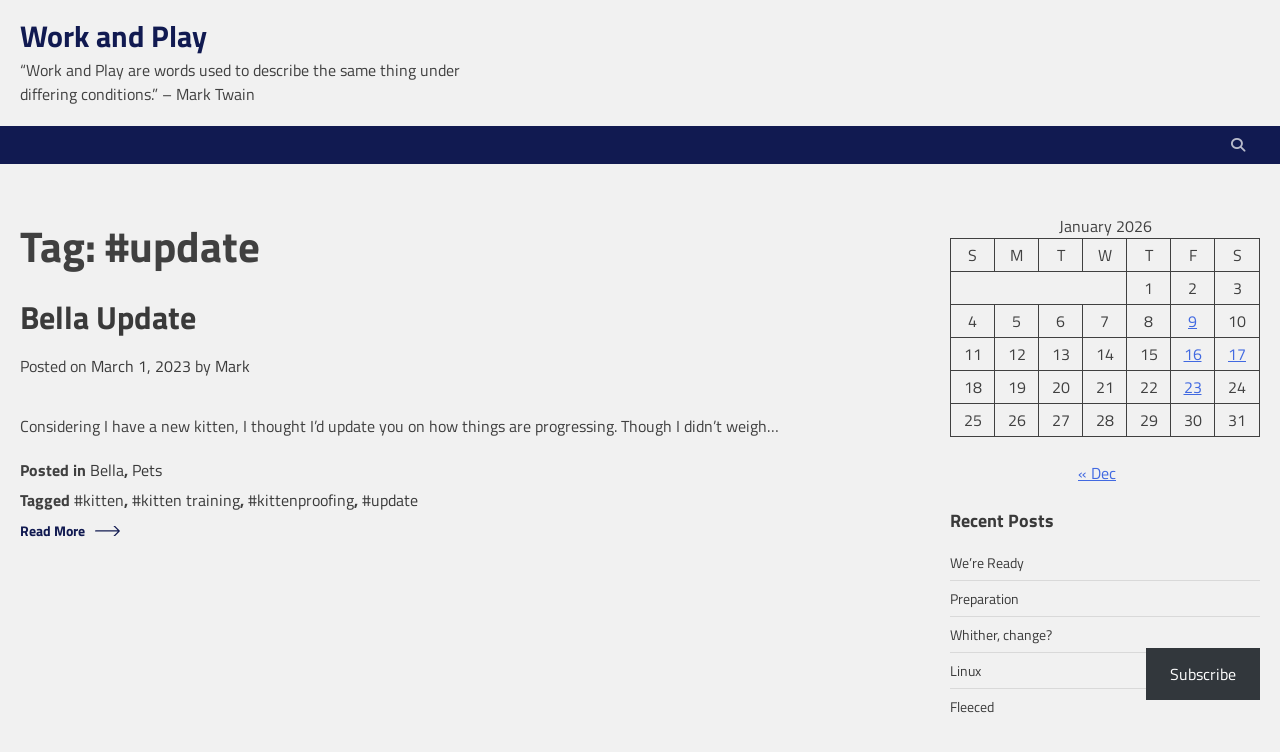

--- FILE ---
content_type: text/html; charset=UTF-8
request_url: https://work-and-play.caff-pow.com/index.php/tag/update/
body_size: 15485
content:
<!doctype html><html lang="en-US"><head><script data-no-optimize="1">var litespeed_docref=sessionStorage.getItem("litespeed_docref");litespeed_docref&&(Object.defineProperty(document,"referrer",{get:function(){return litespeed_docref}}),sessionStorage.removeItem("litespeed_docref"));</script> <meta charset="UTF-8"><meta name="viewport" content="width=device-width, initial-scale=1"><link rel="profile" href="https://gmpg.org/xfn/11"><title>#update &#8211; Work and Play</title><meta name='robots' content='max-image-preview:large' /><link rel='dns-prefetch' href='//stats.wp.com' /><link rel='dns-prefetch' href='//v0.wordpress.com' /><link rel='dns-prefetch' href='//widgets.wp.com' /><link rel='dns-prefetch' href='//s0.wp.com' /><link rel='dns-prefetch' href='//0.gravatar.com' /><link rel='dns-prefetch' href='//1.gravatar.com' /><link rel='dns-prefetch' href='//2.gravatar.com' /><link rel='preconnect' href='//c0.wp.com' /><link rel="alternate" type="application/rss+xml" title="Work and Play &raquo; Feed" href="https://work-and-play.caff-pow.com/index.php/feed/" /><link rel="alternate" type="application/rss+xml" title="Work and Play &raquo; Comments Feed" href="https://work-and-play.caff-pow.com/index.php/comments/feed/" /><link rel="alternate" type="application/rss+xml" title="Work and Play &raquo; #update Tag Feed" href="https://work-and-play.caff-pow.com/index.php/tag/update/feed/" /><style id='wp-img-auto-sizes-contain-inline-css'>img:is([sizes=auto i],[sizes^="auto," i]){contain-intrinsic-size:3000px 1500px}
/*# sourceURL=wp-img-auto-sizes-contain-inline-css */</style><link data-optimized="2" rel="stylesheet" href="https://work-and-play.caff-pow.com/wp-content/litespeed/css/90dd6d35f4d64b9efc4d856e9313573b.css?ver=07d0d" /><link rel='stylesheet' id='wp-block-library-css' href='https://c0.wp.com/c/6.9/wp-includes/css/dist/block-library/style.min.css' media='all' /><style id='wp-block-archives-inline-css'>.wp-block-archives{box-sizing:border-box}.wp-block-archives-dropdown label{display:block}
/*# sourceURL=https://c0.wp.com/c/6.9/wp-includes/blocks/archives/style.min.css */</style><style id='wp-block-calendar-inline-css'>.wp-block-calendar{text-align:center}.wp-block-calendar td,.wp-block-calendar th{border:1px solid;padding:.25em}.wp-block-calendar th{font-weight:400}.wp-block-calendar caption{background-color:inherit}.wp-block-calendar table{border-collapse:collapse;width:100%}.wp-block-calendar table.has-background th{background-color:inherit}.wp-block-calendar table.has-text-color th{color:inherit}.wp-block-calendar :where(table:not(.has-text-color)){color:#40464d}.wp-block-calendar :where(table:not(.has-text-color)) td,.wp-block-calendar :where(table:not(.has-text-color)) th{border-color:#ddd}:where(.wp-block-calendar table:not(.has-background) th){background:#ddd}
/*# sourceURL=https://c0.wp.com/c/6.9/wp-includes/blocks/calendar/style.min.css */</style><style id='wp-block-heading-inline-css'>h1:where(.wp-block-heading).has-background,h2:where(.wp-block-heading).has-background,h3:where(.wp-block-heading).has-background,h4:where(.wp-block-heading).has-background,h5:where(.wp-block-heading).has-background,h6:where(.wp-block-heading).has-background{padding:1.25em 2.375em}h1.has-text-align-left[style*=writing-mode]:where([style*=vertical-lr]),h1.has-text-align-right[style*=writing-mode]:where([style*=vertical-rl]),h2.has-text-align-left[style*=writing-mode]:where([style*=vertical-lr]),h2.has-text-align-right[style*=writing-mode]:where([style*=vertical-rl]),h3.has-text-align-left[style*=writing-mode]:where([style*=vertical-lr]),h3.has-text-align-right[style*=writing-mode]:where([style*=vertical-rl]),h4.has-text-align-left[style*=writing-mode]:where([style*=vertical-lr]),h4.has-text-align-right[style*=writing-mode]:where([style*=vertical-rl]),h5.has-text-align-left[style*=writing-mode]:where([style*=vertical-lr]),h5.has-text-align-right[style*=writing-mode]:where([style*=vertical-rl]),h6.has-text-align-left[style*=writing-mode]:where([style*=vertical-lr]),h6.has-text-align-right[style*=writing-mode]:where([style*=vertical-rl]){rotate:180deg}
/*# sourceURL=https://c0.wp.com/c/6.9/wp-includes/blocks/heading/style.min.css */</style><style id='wp-block-latest-comments-inline-css'>ol.wp-block-latest-comments{box-sizing:border-box;margin-left:0}:where(.wp-block-latest-comments:not([style*=line-height] .wp-block-latest-comments__comment)){line-height:1.1}:where(.wp-block-latest-comments:not([style*=line-height] .wp-block-latest-comments__comment-excerpt p)){line-height:1.8}.has-dates :where(.wp-block-latest-comments:not([style*=line-height])),.has-excerpts :where(.wp-block-latest-comments:not([style*=line-height])){line-height:1.5}.wp-block-latest-comments .wp-block-latest-comments{padding-left:0}.wp-block-latest-comments__comment{list-style:none;margin-bottom:1em}.has-avatars .wp-block-latest-comments__comment{list-style:none;min-height:2.25em}.has-avatars .wp-block-latest-comments__comment .wp-block-latest-comments__comment-excerpt,.has-avatars .wp-block-latest-comments__comment .wp-block-latest-comments__comment-meta{margin-left:3.25em}.wp-block-latest-comments__comment-excerpt p{font-size:.875em;margin:.36em 0 1.4em}.wp-block-latest-comments__comment-date{display:block;font-size:.75em}.wp-block-latest-comments .avatar,.wp-block-latest-comments__comment-avatar{border-radius:1.5em;display:block;float:left;height:2.5em;margin-right:.75em;width:2.5em}.wp-block-latest-comments[class*=-font-size] a,.wp-block-latest-comments[style*=font-size] a{font-size:inherit}
/*# sourceURL=https://c0.wp.com/c/6.9/wp-includes/blocks/latest-comments/style.min.css */</style><style id='wp-block-latest-posts-inline-css'>.wp-block-latest-posts{box-sizing:border-box}.wp-block-latest-posts.alignleft{margin-right:2em}.wp-block-latest-posts.alignright{margin-left:2em}.wp-block-latest-posts.wp-block-latest-posts__list{list-style:none}.wp-block-latest-posts.wp-block-latest-posts__list li{clear:both;overflow-wrap:break-word}.wp-block-latest-posts.is-grid{display:flex;flex-wrap:wrap}.wp-block-latest-posts.is-grid li{margin:0 1.25em 1.25em 0;width:100%}@media (min-width:600px){.wp-block-latest-posts.columns-2 li{width:calc(50% - .625em)}.wp-block-latest-posts.columns-2 li:nth-child(2n){margin-right:0}.wp-block-latest-posts.columns-3 li{width:calc(33.33333% - .83333em)}.wp-block-latest-posts.columns-3 li:nth-child(3n){margin-right:0}.wp-block-latest-posts.columns-4 li{width:calc(25% - .9375em)}.wp-block-latest-posts.columns-4 li:nth-child(4n){margin-right:0}.wp-block-latest-posts.columns-5 li{width:calc(20% - 1em)}.wp-block-latest-posts.columns-5 li:nth-child(5n){margin-right:0}.wp-block-latest-posts.columns-6 li{width:calc(16.66667% - 1.04167em)}.wp-block-latest-posts.columns-6 li:nth-child(6n){margin-right:0}}:root :where(.wp-block-latest-posts.is-grid){padding:0}:root :where(.wp-block-latest-posts.wp-block-latest-posts__list){padding-left:0}.wp-block-latest-posts__post-author,.wp-block-latest-posts__post-date{display:block;font-size:.8125em}.wp-block-latest-posts__post-excerpt,.wp-block-latest-posts__post-full-content{margin-bottom:1em;margin-top:.5em}.wp-block-latest-posts__featured-image a{display:inline-block}.wp-block-latest-posts__featured-image img{height:auto;max-width:100%;width:auto}.wp-block-latest-posts__featured-image.alignleft{float:left;margin-right:1em}.wp-block-latest-posts__featured-image.alignright{float:right;margin-left:1em}.wp-block-latest-posts__featured-image.aligncenter{margin-bottom:1em;text-align:center}
/*# sourceURL=https://c0.wp.com/c/6.9/wp-includes/blocks/latest-posts/style.min.css */</style><style id='wp-block-loginout-inline-css'>.wp-block-loginout{box-sizing:border-box}
/*# sourceURL=https://c0.wp.com/c/6.9/wp-includes/blocks/loginout/style.min.css */</style><style id='wp-block-tag-cloud-inline-css'>.wp-block-tag-cloud{box-sizing:border-box}.wp-block-tag-cloud.aligncenter{justify-content:center;text-align:center}.wp-block-tag-cloud a{display:inline-block;margin-right:5px}.wp-block-tag-cloud span{display:inline-block;margin-left:5px;text-decoration:none}:root :where(.wp-block-tag-cloud.is-style-outline){display:flex;flex-wrap:wrap;gap:1ch}:root :where(.wp-block-tag-cloud.is-style-outline a){border:1px solid;font-size:unset!important;margin-right:0;padding:1ch 2ch;text-decoration:none!important}
/*# sourceURL=https://c0.wp.com/c/6.9/wp-includes/blocks/tag-cloud/style.min.css */</style><style id='wp-block-group-inline-css'>.wp-block-group{box-sizing:border-box}:where(.wp-block-group.wp-block-group-is-layout-constrained){position:relative}
/*# sourceURL=https://c0.wp.com/c/6.9/wp-includes/blocks/group/style.min.css */</style><style id='global-styles-inline-css'>:root{--wp--preset--aspect-ratio--square: 1;--wp--preset--aspect-ratio--4-3: 4/3;--wp--preset--aspect-ratio--3-4: 3/4;--wp--preset--aspect-ratio--3-2: 3/2;--wp--preset--aspect-ratio--2-3: 2/3;--wp--preset--aspect-ratio--16-9: 16/9;--wp--preset--aspect-ratio--9-16: 9/16;--wp--preset--color--black: #000000;--wp--preset--color--cyan-bluish-gray: #abb8c3;--wp--preset--color--white: #ffffff;--wp--preset--color--pale-pink: #f78da7;--wp--preset--color--vivid-red: #cf2e2e;--wp--preset--color--luminous-vivid-orange: #ff6900;--wp--preset--color--luminous-vivid-amber: #fcb900;--wp--preset--color--light-green-cyan: #7bdcb5;--wp--preset--color--vivid-green-cyan: #00d084;--wp--preset--color--pale-cyan-blue: #8ed1fc;--wp--preset--color--vivid-cyan-blue: #0693e3;--wp--preset--color--vivid-purple: #9b51e0;--wp--preset--gradient--vivid-cyan-blue-to-vivid-purple: linear-gradient(135deg,rgb(6,147,227) 0%,rgb(155,81,224) 100%);--wp--preset--gradient--light-green-cyan-to-vivid-green-cyan: linear-gradient(135deg,rgb(122,220,180) 0%,rgb(0,208,130) 100%);--wp--preset--gradient--luminous-vivid-amber-to-luminous-vivid-orange: linear-gradient(135deg,rgb(252,185,0) 0%,rgb(255,105,0) 100%);--wp--preset--gradient--luminous-vivid-orange-to-vivid-red: linear-gradient(135deg,rgb(255,105,0) 0%,rgb(207,46,46) 100%);--wp--preset--gradient--very-light-gray-to-cyan-bluish-gray: linear-gradient(135deg,rgb(238,238,238) 0%,rgb(169,184,195) 100%);--wp--preset--gradient--cool-to-warm-spectrum: linear-gradient(135deg,rgb(74,234,220) 0%,rgb(151,120,209) 20%,rgb(207,42,186) 40%,rgb(238,44,130) 60%,rgb(251,105,98) 80%,rgb(254,248,76) 100%);--wp--preset--gradient--blush-light-purple: linear-gradient(135deg,rgb(255,206,236) 0%,rgb(152,150,240) 100%);--wp--preset--gradient--blush-bordeaux: linear-gradient(135deg,rgb(254,205,165) 0%,rgb(254,45,45) 50%,rgb(107,0,62) 100%);--wp--preset--gradient--luminous-dusk: linear-gradient(135deg,rgb(255,203,112) 0%,rgb(199,81,192) 50%,rgb(65,88,208) 100%);--wp--preset--gradient--pale-ocean: linear-gradient(135deg,rgb(255,245,203) 0%,rgb(182,227,212) 50%,rgb(51,167,181) 100%);--wp--preset--gradient--electric-grass: linear-gradient(135deg,rgb(202,248,128) 0%,rgb(113,206,126) 100%);--wp--preset--gradient--midnight: linear-gradient(135deg,rgb(2,3,129) 0%,rgb(40,116,252) 100%);--wp--preset--font-size--small: 13px;--wp--preset--font-size--medium: 20px;--wp--preset--font-size--large: 36px;--wp--preset--font-size--x-large: 42px;--wp--preset--spacing--20: 0.44rem;--wp--preset--spacing--30: 0.67rem;--wp--preset--spacing--40: 1rem;--wp--preset--spacing--50: 1.5rem;--wp--preset--spacing--60: 2.25rem;--wp--preset--spacing--70: 3.38rem;--wp--preset--spacing--80: 5.06rem;--wp--preset--shadow--natural: 6px 6px 9px rgba(0, 0, 0, 0.2);--wp--preset--shadow--deep: 12px 12px 50px rgba(0, 0, 0, 0.4);--wp--preset--shadow--sharp: 6px 6px 0px rgba(0, 0, 0, 0.2);--wp--preset--shadow--outlined: 6px 6px 0px -3px rgb(255, 255, 255), 6px 6px rgb(0, 0, 0);--wp--preset--shadow--crisp: 6px 6px 0px rgb(0, 0, 0);}:where(.is-layout-flex){gap: 0.5em;}:where(.is-layout-grid){gap: 0.5em;}body .is-layout-flex{display: flex;}.is-layout-flex{flex-wrap: wrap;align-items: center;}.is-layout-flex > :is(*, div){margin: 0;}body .is-layout-grid{display: grid;}.is-layout-grid > :is(*, div){margin: 0;}:where(.wp-block-columns.is-layout-flex){gap: 2em;}:where(.wp-block-columns.is-layout-grid){gap: 2em;}:where(.wp-block-post-template.is-layout-flex){gap: 1.25em;}:where(.wp-block-post-template.is-layout-grid){gap: 1.25em;}.has-black-color{color: var(--wp--preset--color--black) !important;}.has-cyan-bluish-gray-color{color: var(--wp--preset--color--cyan-bluish-gray) !important;}.has-white-color{color: var(--wp--preset--color--white) !important;}.has-pale-pink-color{color: var(--wp--preset--color--pale-pink) !important;}.has-vivid-red-color{color: var(--wp--preset--color--vivid-red) !important;}.has-luminous-vivid-orange-color{color: var(--wp--preset--color--luminous-vivid-orange) !important;}.has-luminous-vivid-amber-color{color: var(--wp--preset--color--luminous-vivid-amber) !important;}.has-light-green-cyan-color{color: var(--wp--preset--color--light-green-cyan) !important;}.has-vivid-green-cyan-color{color: var(--wp--preset--color--vivid-green-cyan) !important;}.has-pale-cyan-blue-color{color: var(--wp--preset--color--pale-cyan-blue) !important;}.has-vivid-cyan-blue-color{color: var(--wp--preset--color--vivid-cyan-blue) !important;}.has-vivid-purple-color{color: var(--wp--preset--color--vivid-purple) !important;}.has-black-background-color{background-color: var(--wp--preset--color--black) !important;}.has-cyan-bluish-gray-background-color{background-color: var(--wp--preset--color--cyan-bluish-gray) !important;}.has-white-background-color{background-color: var(--wp--preset--color--white) !important;}.has-pale-pink-background-color{background-color: var(--wp--preset--color--pale-pink) !important;}.has-vivid-red-background-color{background-color: var(--wp--preset--color--vivid-red) !important;}.has-luminous-vivid-orange-background-color{background-color: var(--wp--preset--color--luminous-vivid-orange) !important;}.has-luminous-vivid-amber-background-color{background-color: var(--wp--preset--color--luminous-vivid-amber) !important;}.has-light-green-cyan-background-color{background-color: var(--wp--preset--color--light-green-cyan) !important;}.has-vivid-green-cyan-background-color{background-color: var(--wp--preset--color--vivid-green-cyan) !important;}.has-pale-cyan-blue-background-color{background-color: var(--wp--preset--color--pale-cyan-blue) !important;}.has-vivid-cyan-blue-background-color{background-color: var(--wp--preset--color--vivid-cyan-blue) !important;}.has-vivid-purple-background-color{background-color: var(--wp--preset--color--vivid-purple) !important;}.has-black-border-color{border-color: var(--wp--preset--color--black) !important;}.has-cyan-bluish-gray-border-color{border-color: var(--wp--preset--color--cyan-bluish-gray) !important;}.has-white-border-color{border-color: var(--wp--preset--color--white) !important;}.has-pale-pink-border-color{border-color: var(--wp--preset--color--pale-pink) !important;}.has-vivid-red-border-color{border-color: var(--wp--preset--color--vivid-red) !important;}.has-luminous-vivid-orange-border-color{border-color: var(--wp--preset--color--luminous-vivid-orange) !important;}.has-luminous-vivid-amber-border-color{border-color: var(--wp--preset--color--luminous-vivid-amber) !important;}.has-light-green-cyan-border-color{border-color: var(--wp--preset--color--light-green-cyan) !important;}.has-vivid-green-cyan-border-color{border-color: var(--wp--preset--color--vivid-green-cyan) !important;}.has-pale-cyan-blue-border-color{border-color: var(--wp--preset--color--pale-cyan-blue) !important;}.has-vivid-cyan-blue-border-color{border-color: var(--wp--preset--color--vivid-cyan-blue) !important;}.has-vivid-purple-border-color{border-color: var(--wp--preset--color--vivid-purple) !important;}.has-vivid-cyan-blue-to-vivid-purple-gradient-background{background: var(--wp--preset--gradient--vivid-cyan-blue-to-vivid-purple) !important;}.has-light-green-cyan-to-vivid-green-cyan-gradient-background{background: var(--wp--preset--gradient--light-green-cyan-to-vivid-green-cyan) !important;}.has-luminous-vivid-amber-to-luminous-vivid-orange-gradient-background{background: var(--wp--preset--gradient--luminous-vivid-amber-to-luminous-vivid-orange) !important;}.has-luminous-vivid-orange-to-vivid-red-gradient-background{background: var(--wp--preset--gradient--luminous-vivid-orange-to-vivid-red) !important;}.has-very-light-gray-to-cyan-bluish-gray-gradient-background{background: var(--wp--preset--gradient--very-light-gray-to-cyan-bluish-gray) !important;}.has-cool-to-warm-spectrum-gradient-background{background: var(--wp--preset--gradient--cool-to-warm-spectrum) !important;}.has-blush-light-purple-gradient-background{background: var(--wp--preset--gradient--blush-light-purple) !important;}.has-blush-bordeaux-gradient-background{background: var(--wp--preset--gradient--blush-bordeaux) !important;}.has-luminous-dusk-gradient-background{background: var(--wp--preset--gradient--luminous-dusk) !important;}.has-pale-ocean-gradient-background{background: var(--wp--preset--gradient--pale-ocean) !important;}.has-electric-grass-gradient-background{background: var(--wp--preset--gradient--electric-grass) !important;}.has-midnight-gradient-background{background: var(--wp--preset--gradient--midnight) !important;}.has-small-font-size{font-size: var(--wp--preset--font-size--small) !important;}.has-medium-font-size{font-size: var(--wp--preset--font-size--medium) !important;}.has-large-font-size{font-size: var(--wp--preset--font-size--large) !important;}.has-x-large-font-size{font-size: var(--wp--preset--font-size--x-large) !important;}
/*# sourceURL=global-styles-inline-css */</style><style id='classic-theme-styles-inline-css'>/*! This file is auto-generated */
.wp-block-button__link{color:#fff;background-color:#32373c;border-radius:9999px;box-shadow:none;text-decoration:none;padding:calc(.667em + 2px) calc(1.333em + 2px);font-size:1.125em}.wp-block-file__button{background:#32373c;color:#fff;text-decoration:none}
/*# sourceURL=/wp-includes/css/classic-themes.min.css */</style><style id='enterpriseup-style-inline-css'>/* Color */
    :root {
        --primary-color: #111a51;
        --secondary-color: #34A1FE;
    }
    
    /* Typograhpy */
    :root {
        --font-heading: "Titillium Web", serif;
        --font-main: -apple-system, BlinkMacSystemFont,"Titillium Web", "Segoe UI", Roboto, Oxygen-Sans, Ubuntu, Cantarell, "Helvetica Neue", sans-serif;
    }

    body,
	button, input, select, optgroup, textarea {
        font-family: "Titillium Web", serif;
	}

	.site-title a {
        font-family: "Titillium Web", serif;
	}
    
	.site-description {
        font-family: "Titillium Web", serif;
	}
    
/*# sourceURL=enterpriseup-style-inline-css */</style><link rel='stylesheet' id='jetpack_likes-css' href='https://c0.wp.com/p/jetpack/15.4/modules/likes/style.css' media='all' /><link rel='stylesheet' id='subscribe-floating-button-css-css' href='https://c0.wp.com/p/jetpack/15.4/modules/subscriptions/subscribe-floating-button/subscribe-floating-button.css' media='all' /> <script type="litespeed/javascript" data-src="https://c0.wp.com/c/6.9/wp-includes/js/jquery/jquery.min.js" id="jquery-core-js"></script> <script type="litespeed/javascript" data-src="https://c0.wp.com/c/6.9/wp-includes/js/jquery/jquery-migrate.min.js" id="jquery-migrate-js"></script> <link rel="https://api.w.org/" href="https://work-and-play.caff-pow.com/index.php/wp-json/" /><link rel="alternate" title="JSON" type="application/json" href="https://work-and-play.caff-pow.com/index.php/wp-json/wp/v2/tags/41" /><link rel="EditURI" type="application/rsd+xml" title="RSD" href="https://work-and-play.caff-pow.com/xmlrpc.php?rsd" /><meta name="generator" content="WordPress 6.9" /><style>img#wpstats{display:none}</style><style type="text/css" id="breadcrumb-trail-css">.trail-items li::after {content: "/";}</style><meta property="og:type" content="website" /><meta property="og:title" content="#update &#8211; Work and Play" /><meta property="og:url" content="https://work-and-play.caff-pow.com/index.php/tag/update/" /><meta property="og:site_name" content="Work and Play" /><meta property="og:image" content="https://work-and-play.caff-pow.com/wp-content/uploads/2024/02/cropped-image-1.jpeg" /><meta property="og:image:width" content="512" /><meta property="og:image:height" content="512" /><meta property="og:image:alt" content="" /><meta property="og:locale" content="en_US" /><link rel="icon" href="https://work-and-play.caff-pow.com/wp-content/uploads/2024/02/cropped-image-1-32x32.jpeg" sizes="32x32" /><link rel="icon" href="https://work-and-play.caff-pow.com/wp-content/uploads/2024/02/cropped-image-1-192x192.jpeg" sizes="192x192" /><link rel="apple-touch-icon" href="https://work-and-play.caff-pow.com/wp-content/uploads/2024/02/cropped-image-1-180x180.jpeg" /><meta name="msapplication-TileImage" content="https://work-and-play.caff-pow.com/wp-content/uploads/2024/02/cropped-image-1-270x270.jpeg" /></head><body class="archive tag tag-update tag-41 wp-embed-responsive wp-theme-enterpriseup wp-child-theme-regular-blog hfeed right-sidebar"><div id="page" class="site">
<a class="skip-link screen-reader-text" href="#primary">Skip to content</a><header id="masthead" class="site-header"><div class="top-header-part"><div class="ascendoor-wrapper"><div class="top-header-part-wrapper"><div class="top-header-left-part"><div class="site-branding"><div class="site-identity"><p class="site-title"><a href="https://work-and-play.caff-pow.com/" rel="home">Work and Play</a></p><p class="site-description">“Work and Play are words used to describe the same thing under differing conditions.” &#8211; Mark Twain</p></div></div></div><div class="top-header-right-part"><div class="top-header-contact"></div><div class="social-icons-part"><div class="header-social-title"><h3></h3></div></div></div></div></div></div><div class="bottom-header-outer-wrapper"><div class="bottom-header-part"><div class="ascendoor-wrapper"><div class="bottom-header-part-wrapper"><div class="navigation-part"><nav id="site-navigation" class="main-navigation">
<button class="menu-toggle" aria-controls="primary-menu" aria-expanded="false">
<span></span>
<span></span>
<span></span>
</button><div class="main-navigation-links"><div class="top-header-right-part"><div class="top-header-contact"></div><div class="social-icons-part"><div class="header-social-title"><h3></h3></div></div></div></div></nav></div><div class="cart-part"><div class="header-search"><div class="header-search-wrap">
<a href="#" title="Search" class="header-search-icon">
<i class="fa fa-search"></i>
</a><div class="header-search-form"><form role="search" method="get" class="search-form" action="https://work-and-play.caff-pow.com/">
<label>
<span class="screen-reader-text">Search for:</span>
<input type="search" class="search-field" placeholder="Search &hellip;" value="" name="s" />
</label>
<input type="submit" class="search-submit" value="Search" /></form></div></div></div></div></div></div></div></div></header><div id="content" class="site-content ascendoor-wrapper"><div class="ascendoor-page"><main id="primary" class="site-main"><header class="page-header"><h1 class="page-title">Tag: <span>#update</span></h1></header><article id="post-44" class="post-44 post type-post status-publish format-standard hentry category-bella category-pets tag-kitten tag-kitten-training tag-kittenproofing tag-update"><header class="entry-header"><h2 class="entry-title"><a href="https://work-and-play.caff-pow.com/index.php/2023/03/01/bella-update/" rel="bookmark">Bella Update</a></h2><div class="entry-meta">
<span class="posted-on">Posted on <a href="https://work-and-play.caff-pow.com/index.php/2023/03/01/bella-update/" rel="bookmark"><time class="entry-date published" datetime="2023-03-01T15:03:36-05:00">March 1, 2023</time><time class="updated" datetime="2023-03-01T21:54:05-05:00">March 1, 2023</time></a></span><span class="byline"> by <span class="author vcard"><a class="url fn n" href="https://work-and-play.caff-pow.com/index.php/author/mark/">Mark</a></span></span></div></header><div class="entry-content"><p>Considering I have a new kitten, I thought I&#8217;d update you on how things are progressing. Though I didn&#8217;t weigh&hellip;</p></div><footer class="entry-footer">
<span class="cat-links">Posted in <a href="https://work-and-play.caff-pow.com/index.php/category/pets/bella/" rel="category tag">Bella</a>, <a href="https://work-and-play.caff-pow.com/index.php/category/pets/" rel="category tag">Pets</a></span><span class="tags-links">Tagged <a href="https://work-and-play.caff-pow.com/index.php/tag/kitten/" rel="tag">#kitten</a>, <a href="https://work-and-play.caff-pow.com/index.php/tag/kitten-training/" rel="tag">#kitten training</a>, <a href="https://work-and-play.caff-pow.com/index.php/tag/kittenproofing/" rel="tag">#kittenproofing</a>, <a href="https://work-and-play.caff-pow.com/index.php/tag/update/" rel="tag">#update</a></span><div class="enterpriseup-button enterpriseup-button-noborder-noalternate">
<a href="https://work-and-play.caff-pow.com/index.php/2023/03/01/bella-update/">Read More</a></div></footer></article></main><aside id="secondary" class="widget-area"><section id="block-10" class="widget widget_block widget_calendar"><div class="wp-block-calendar"><table id="wp-calendar" class="wp-calendar-table"><caption>January 2026</caption><thead><tr><th scope="col" aria-label="Sunday">S</th><th scope="col" aria-label="Monday">M</th><th scope="col" aria-label="Tuesday">T</th><th scope="col" aria-label="Wednesday">W</th><th scope="col" aria-label="Thursday">T</th><th scope="col" aria-label="Friday">F</th><th scope="col" aria-label="Saturday">S</th></tr></thead><tbody><tr><td colspan="4" class="pad">&nbsp;</td><td>1</td><td>2</td><td>3</td></tr><tr><td>4</td><td>5</td><td>6</td><td>7</td><td>8</td><td><a href="https://work-and-play.caff-pow.com/index.php/2026/01/09/" aria-label="Posts published on January 9, 2026">9</a></td><td>10</td></tr><tr><td>11</td><td>12</td><td>13</td><td>14</td><td>15</td><td><a href="https://work-and-play.caff-pow.com/index.php/2026/01/16/" aria-label="Posts published on January 16, 2026">16</a></td><td><a href="https://work-and-play.caff-pow.com/index.php/2026/01/17/" aria-label="Posts published on January 17, 2026">17</a></td></tr><tr><td>18</td><td>19</td><td>20</td><td>21</td><td>22</td><td id="today"><a href="https://work-and-play.caff-pow.com/index.php/2026/01/23/" aria-label="Posts published on January 23, 2026">23</a></td><td>24</td></tr><tr><td>25</td><td>26</td><td>27</td><td>28</td><td>29</td><td>30</td><td>31</td></tr></tbody></table><nav aria-label="Previous and next months" class="wp-calendar-nav">
<span class="wp-calendar-nav-prev"><a href="https://work-and-play.caff-pow.com/index.php/2025/12/">&laquo; Dec</a></span>
<span class="pad">&nbsp;</span>
<span class="wp-calendar-nav-next">&nbsp;</span></nav></div></section><section id="block-3" class="widget widget_block"><div class="wp-block-group"><div class="wp-block-group__inner-container is-layout-flow wp-block-group-is-layout-flow"><h2 class="wp-block-heading">Recent Posts</h2><ul class="wp-block-latest-posts__list wp-block-latest-posts"><li><a class="wp-block-latest-posts__post-title" href="https://work-and-play.caff-pow.com/index.php/2026/01/23/were-ready/">We&#8217;re Ready</a></li><li><a class="wp-block-latest-posts__post-title" href="https://work-and-play.caff-pow.com/index.php/2026/01/23/preparation/">Preparation</a></li><li><a class="wp-block-latest-posts__post-title" href="https://work-and-play.caff-pow.com/index.php/2026/01/17/whither-change/">Whither, change?</a></li><li><a class="wp-block-latest-posts__post-title" href="https://work-and-play.caff-pow.com/index.php/2026/01/16/linux/">Linux</a></li><li><a class="wp-block-latest-posts__post-title" href="https://work-and-play.caff-pow.com/index.php/2026/01/09/fleeced/">Fleeced</a></li></ul></div></div></section><section id="block-4" class="widget widget_block"><div class="wp-block-group"><div class="wp-block-group__inner-container is-layout-flow wp-block-group-is-layout-flow"><h2 class="wp-block-heading">Recent Comments</h2><ol class="wp-block-latest-comments"><li class="wp-block-latest-comments__comment"><article><footer class="wp-block-latest-comments__comment-meta"><span class="wp-block-latest-comments__comment-author">April</span> on <a class="wp-block-latest-comments__comment-link" href="https://work-and-play.caff-pow.com/index.php/2026/01/17/whither-change/#comment-333">Whither, change?</a></footer></article></li><li class="wp-block-latest-comments__comment"><article><footer class="wp-block-latest-comments__comment-meta"><span class="wp-block-latest-comments__comment-author">April</span> on <a class="wp-block-latest-comments__comment-link" href="https://work-and-play.caff-pow.com/index.php/2026/01/16/linux/#comment-332">Linux</a></footer></article></li><li class="wp-block-latest-comments__comment"><article><footer class="wp-block-latest-comments__comment-meta"><a class="wp-block-latest-comments__comment-author" href="https://work-and-play.caff-pow.com/index.php/author/mark/">Mark</a> on <a class="wp-block-latest-comments__comment-link" href="https://work-and-play.caff-pow.com/index.php/2026/01/09/fleeced/#comment-330">Fleeced</a></footer></article></li><li class="wp-block-latest-comments__comment"><article><footer class="wp-block-latest-comments__comment-meta"><span class="wp-block-latest-comments__comment-author">April</span> on <a class="wp-block-latest-comments__comment-link" href="https://work-and-play.caff-pow.com/index.php/2026/01/09/fleeced/#comment-329">Fleeced</a></footer></article></li><li class="wp-block-latest-comments__comment"><article><footer class="wp-block-latest-comments__comment-meta"><span class="wp-block-latest-comments__comment-author">Sir's nijntje</span> on <a class="wp-block-latest-comments__comment-link" href="https://work-and-play.caff-pow.com/index.php/2025/12/31/change-in-routine/#comment-328">Change in Routine</a></footer></article></li></ol></div></div></section><section id="block-5" class="widget widget_block"><div class="wp-block-group"><div class="wp-block-group__inner-container is-layout-flow wp-block-group-is-layout-flow"><h2 class="wp-block-heading">Archives</h2><ul class="wp-block-archives-list wp-block-archives"><li><a href='https://work-and-play.caff-pow.com/index.php/2026/01/'>January 2026</a></li><li><a href='https://work-and-play.caff-pow.com/index.php/2025/12/'>December 2025</a></li><li><a href='https://work-and-play.caff-pow.com/index.php/2025/11/'>November 2025</a></li><li><a href='https://work-and-play.caff-pow.com/index.php/2025/10/'>October 2025</a></li><li><a href='https://work-and-play.caff-pow.com/index.php/2025/09/'>September 2025</a></li><li><a href='https://work-and-play.caff-pow.com/index.php/2025/08/'>August 2025</a></li><li><a href='https://work-and-play.caff-pow.com/index.php/2025/07/'>July 2025</a></li><li><a href='https://work-and-play.caff-pow.com/index.php/2025/06/'>June 2025</a></li><li><a href='https://work-and-play.caff-pow.com/index.php/2025/05/'>May 2025</a></li><li><a href='https://work-and-play.caff-pow.com/index.php/2025/03/'>March 2025</a></li><li><a href='https://work-and-play.caff-pow.com/index.php/2025/01/'>January 2025</a></li><li><a href='https://work-and-play.caff-pow.com/index.php/2024/12/'>December 2024</a></li><li><a href='https://work-and-play.caff-pow.com/index.php/2024/06/'>June 2024</a></li><li><a href='https://work-and-play.caff-pow.com/index.php/2024/05/'>May 2024</a></li><li><a href='https://work-and-play.caff-pow.com/index.php/2024/03/'>March 2024</a></li><li><a href='https://work-and-play.caff-pow.com/index.php/2024/02/'>February 2024</a></li><li><a href='https://work-and-play.caff-pow.com/index.php/2024/01/'>January 2024</a></li><li><a href='https://work-and-play.caff-pow.com/index.php/2023/12/'>December 2023</a></li><li><a href='https://work-and-play.caff-pow.com/index.php/2023/11/'>November 2023</a></li><li><a href='https://work-and-play.caff-pow.com/index.php/2023/10/'>October 2023</a></li><li><a href='https://work-and-play.caff-pow.com/index.php/2023/09/'>September 2023</a></li><li><a href='https://work-and-play.caff-pow.com/index.php/2023/08/'>August 2023</a></li><li><a href='https://work-and-play.caff-pow.com/index.php/2023/04/'>April 2023</a></li><li><a href='https://work-and-play.caff-pow.com/index.php/2023/03/'>March 2023</a></li><li><a href='https://work-and-play.caff-pow.com/index.php/2023/02/'>February 2023</a></li><li><a href='https://work-and-play.caff-pow.com/index.php/2022/08/'>August 2022</a></li></ul></div></div></section><section id="block-17" class="widget widget_block"><div class="wp-block-group"><div class="wp-block-group__inner-container is-layout-constrained wp-block-group-is-layout-constrained"><p class="wp-block-tag-cloud"><a href="https://work-and-play.caff-pow.com/index.php/tag/19th-century-homes/" class="tag-cloud-link tag-link-165 tag-link-position-1" style="font-size: 8pt;" aria-label="#19th century homes (2 items)">#19th century homes</a>
<a href="https://work-and-play.caff-pow.com/index.php/tag/2025/" class="tag-cloud-link tag-link-181 tag-link-position-2" style="font-size: 8pt;" aria-label="#2025 (2 items)">#2025</a>
<a href="https://work-and-play.caff-pow.com/index.php/tag/anniversary/" class="tag-cloud-link tag-link-88 tag-link-position-3" style="font-size: 12.597014925373pt;" aria-label="#anniversary (4 items)">#anniversary</a>
<a href="https://work-and-play.caff-pow.com/index.php/tag/back-surgery/" class="tag-cloud-link tag-link-234 tag-link-position-4" style="font-size: 8pt;" aria-label="#back surgery (2 items)">#back surgery</a>
<a href="https://work-and-play.caff-pow.com/index.php/tag/cats/" class="tag-cloud-link tag-link-9 tag-link-position-5" style="font-size: 8pt;" aria-label="#cats (2 items)">#cats</a>
<a href="https://work-and-play.caff-pow.com/index.php/tag/choices/" class="tag-cloud-link tag-link-193 tag-link-position-6" style="font-size: 8pt;" aria-label="#choices (2 items)">#choices</a>
<a href="https://work-and-play.caff-pow.com/index.php/tag/decisions/" class="tag-cloud-link tag-link-128 tag-link-position-7" style="font-size: 8pt;" aria-label="#decisions (2 items)">#decisions</a>
<a href="https://work-and-play.caff-pow.com/index.php/tag/disasterkitten/" class="tag-cloud-link tag-link-13 tag-link-position-8" style="font-size: 8pt;" aria-label="#disasterkitten (2 items)">#disasterkitten</a>
<a href="https://work-and-play.caff-pow.com/index.php/tag/health-and-wellness-2/" class="tag-cloud-link tag-link-232 tag-link-position-9" style="font-size: 8pt;" aria-label="#health and wellness (2 items)">#health and wellness</a>
<a href="https://work-and-play.caff-pow.com/index.php/tag/heating-and-cooling/" class="tag-cloud-link tag-link-58 tag-link-position-10" style="font-size: 10.507462686567pt;" aria-label="#heating-and-cooling (3 items)">#heating-and-cooling</a>
<a href="https://work-and-play.caff-pow.com/index.php/tag/home-repair/" class="tag-cloud-link tag-link-162 tag-link-position-11" style="font-size: 8pt;" aria-label="#home repair (2 items)">#home repair</a>
<a href="https://work-and-play.caff-pow.com/index.php/tag/japanese-knotweed/" class="tag-cloud-link tag-link-153 tag-link-position-12" style="font-size: 8pt;" aria-label="#japanese knotweed (2 items)">#japanese knotweed</a>
<a href="https://work-and-play.caff-pow.com/index.php/tag/kidney-stones/" class="tag-cloud-link tag-link-127 tag-link-position-13" style="font-size: 8pt;" aria-label="#kidney stones (2 items)">#kidney stones</a>
<a href="https://work-and-play.caff-pow.com/index.php/tag/kitten/" class="tag-cloud-link tag-link-12 tag-link-position-14" style="font-size: 10.507462686567pt;" aria-label="#kitten (3 items)">#kitten</a>
<a href="https://work-and-play.caff-pow.com/index.php/tag/kittenproofing/" class="tag-cloud-link tag-link-19 tag-link-position-15" style="font-size: 10.507462686567pt;" aria-label="#kittenproofing (3 items)">#kittenproofing</a>
<a href="https://work-and-play.caff-pow.com/index.php/tag/kittens/" class="tag-cloud-link tag-link-6 tag-link-position-16" style="font-size: 8pt;" aria-label="#kittens (2 items)">#kittens</a>
<a href="https://work-and-play.caff-pow.com/index.php/tag/kitten-training/" class="tag-cloud-link tag-link-42 tag-link-position-17" style="font-size: 8pt;" aria-label="#kitten training (2 items)">#kitten training</a>
<a href="https://work-and-play.caff-pow.com/index.php/tag/kitty-einstein/" class="tag-cloud-link tag-link-10 tag-link-position-18" style="font-size: 8pt;" aria-label="#kitty Einstein (2 items)">#kitty Einstein</a>
<a href="https://work-and-play.caff-pow.com/index.php/tag/life-and-death/" class="tag-cloud-link tag-link-38 tag-link-position-19" style="font-size: 10.507462686567pt;" aria-label="#life and death (3 items)">#life and death</a>
<a href="https://work-and-play.caff-pow.com/index.php/tag/linux/" class="tag-cloud-link tag-link-225 tag-link-position-20" style="font-size: 8pt;" aria-label="#Linux (2 items)">#Linux</a>
<a href="https://work-and-play.caff-pow.com/index.php/tag/memories/" class="tag-cloud-link tag-link-82 tag-link-position-21" style="font-size: 8pt;" aria-label="#memories (2 items)">#memories</a>
<a href="https://work-and-play.caff-pow.com/index.php/tag/neighbors/" class="tag-cloud-link tag-link-200 tag-link-position-22" style="font-size: 8pt;" aria-label="#neighbors (2 items)">#neighbors</a>
<a href="https://work-and-play.caff-pow.com/index.php/tag/old-houses/" class="tag-cloud-link tag-link-164 tag-link-position-23" style="font-size: 14.268656716418pt;" aria-label="#old houses (5 items)">#old houses</a>
<a href="https://work-and-play.caff-pow.com/index.php/tag/pain-management/" class="tag-cloud-link tag-link-145 tag-link-position-24" style="font-size: 8pt;" aria-label="#pain management (2 items)">#pain management</a>
<a href="https://work-and-play.caff-pow.com/index.php/tag/pets/" class="tag-cloud-link tag-link-5 tag-link-position-25" style="font-size: 8pt;" aria-label="#pets (2 items)">#pets</a>
<a href="https://work-and-play.caff-pow.com/index.php/tag/projects/" class="tag-cloud-link tag-link-18 tag-link-position-26" style="font-size: 8pt;" aria-label="#projects (2 items)">#projects</a>
<a href="https://work-and-play.caff-pow.com/index.php/tag/snow-2/" class="tag-cloud-link tag-link-256 tag-link-position-27" style="font-size: 8pt;" aria-label="#snow (2 items)">#snow</a>
<a href="https://work-and-play.caff-pow.com/index.php/tag/snowmageddon/" class="tag-cloud-link tag-link-254 tag-link-position-28" style="font-size: 8pt;" aria-label="#snowmageddon (2 items)">#snowmageddon</a>
<a href="https://work-and-play.caff-pow.com/index.php/tag/spring/" class="tag-cloud-link tag-link-150 tag-link-position-29" style="font-size: 8pt;" aria-label="#spring (2 items)">#spring</a>
<a href="https://work-and-play.caff-pow.com/index.php/tag/summertime/" class="tag-cloud-link tag-link-60 tag-link-position-30" style="font-size: 8pt;" aria-label="#summertime (2 items)">#summertime</a>
<a href="https://work-and-play.caff-pow.com/index.php/tag/surgery/" class="tag-cloud-link tag-link-230 tag-link-position-31" style="font-size: 8pt;" aria-label="#surgery (2 items)">#surgery</a>
<a href="https://work-and-play.caff-pow.com/index.php/tag/time-off/" class="tag-cloud-link tag-link-20 tag-link-position-32" style="font-size: 21.164179104478pt;" aria-label="#time-off (12 items)">#time-off</a>
<a href="https://work-and-play.caff-pow.com/index.php/tag/upkeep/" class="tag-cloud-link tag-link-242 tag-link-position-33" style="font-size: 8pt;" aria-label="#upkeep (2 items)">#upkeep</a>
<a href="https://work-and-play.caff-pow.com/index.php/tag/vacation/" class="tag-cloud-link tag-link-17 tag-link-position-34" style="font-size: 14.268656716418pt;" aria-label="#vacation (5 items)">#vacation</a>
<a href="https://work-and-play.caff-pow.com/index.php/tag/weather/" class="tag-cloud-link tag-link-139 tag-link-position-35" style="font-size: 10.507462686567pt;" aria-label="#weather (3 items)">#weather</a>
<a href="https://work-and-play.caff-pow.com/index.php/tag/work/" class="tag-cloud-link tag-link-39 tag-link-position-36" style="font-size: 22pt;" aria-label="#work (13 items)">#work</a>
<a href="https://work-and-play.caff-pow.com/index.php/tag/commentary/" class="tag-cloud-link tag-link-33 tag-link-position-37" style="font-size: 16.776119402985pt;" aria-label="commentary (7 items)">commentary</a>
<a href="https://work-and-play.caff-pow.com/index.php/tag/computers/" class="tag-cloud-link tag-link-69 tag-link-position-38" style="font-size: 8pt;" aria-label="computers (2 items)">computers</a>
<a href="https://work-and-play.caff-pow.com/index.php/tag/finances/" class="tag-cloud-link tag-link-98 tag-link-position-39" style="font-size: 8pt;" aria-label="finances (2 items)">finances</a>
<a href="https://work-and-play.caff-pow.com/index.php/tag/health-and-wellness/" class="tag-cloud-link tag-link-133 tag-link-position-40" style="font-size: 16.776119402985pt;" aria-label="health and wellness (7 items)">health and wellness</a>
<a href="https://work-and-play.caff-pow.com/index.php/tag/pet-gates/" class="tag-cloud-link tag-link-11 tag-link-position-41" style="font-size: 8pt;" aria-label="pet gates (2 items)">pet gates</a>
<a href="https://work-and-play.caff-pow.com/index.php/tag/rant/" class="tag-cloud-link tag-link-73 tag-link-position-42" style="font-size: 10.507462686567pt;" aria-label="rant (3 items)">rant</a>
<a href="https://work-and-play.caff-pow.com/index.php/tag/remembrances/" class="tag-cloud-link tag-link-84 tag-link-position-43" style="font-size: 8pt;" aria-label="remembrances (2 items)">remembrances</a>
<a href="https://work-and-play.caff-pow.com/index.php/tag/to-do-list/" class="tag-cloud-link tag-link-131 tag-link-position-44" style="font-size: 8pt;" aria-label="to-do list (2 items)">to-do list</a>
<a href="https://work-and-play.caff-pow.com/index.php/tag/vacation-2/" class="tag-cloud-link tag-link-130 tag-link-position-45" style="font-size: 8pt;" aria-label="vacation (2 items)">vacation</a></p></div></div></section><section id="block-8" class="widget widget_block"><div class="logged-out wp-block-loginout"><a href="https://work-and-play.caff-pow.com/wp-login.php?redirect_to=https%3A%2F%2Fwork-and-play.caff-pow.com%2Findex.php%2Ftag%2Fupdate%2F">Log in</a></div></section></aside></div></div></div><footer id="colophon" class="site-footer"><div class="site-footer-bottom"><div class="ascendoor-wrapper"><div class="site-footer-bottom-wrapper"><div class="site-info"><div class="copyright">
<span>Copyright &copy; 2026 <a href="https://work-and-play.caff-pow.com/">Work and Play</a> | Regular Blog&nbsp;by&nbsp;<a target="_blank" href="https://ascendoor.com/">Ascendoor</a> | Powered by <a href="https://wordpress.org/" target="_blank">WordPress</a>. </span></div></div></div></div></div></footer>
<a href="#" id="scroll-to-top" class="enterpriseup-scroll-to-top"><i class="fas fa-chevron-up"></i></a></div> <script type="speculationrules">{"prefetch":[{"source":"document","where":{"and":[{"href_matches":"/*"},{"not":{"href_matches":["/wp-*.php","/wp-admin/*","/wp-content/uploads/*","/wp-content/*","/wp-content/plugins/*","/wp-content/themes/regular-blog/*","/wp-content/themes/enterpriseup/*","/*\\?(.+)"]}},{"not":{"selector_matches":"a[rel~=\"nofollow\"]"}},{"not":{"selector_matches":".no-prefetch, .no-prefetch a"}}]},"eagerness":"conservative"}]}</script> <div class="jetpack-subscribe-floating-button"><div style="margin-right:20px;margin-left:20px;margin-top:20px;margin-bottom:20px;" class="wp-block-jetpack-subscriptions__supports-newline is-style-button wp-block-jetpack-subscriptions"><div class="wp-block-jetpack-subscriptions__container is-not-subscriber"><form
action="https://wordpress.com/email-subscriptions"
method="post"
accept-charset="utf-8"
data-blog="150569189"
data-post_access_level="everybody"
data-subscriber_email=""
id="subscribe-blog"
><div class="wp-block-jetpack-subscriptions__form-elements"><p id="subscribe-submit"
>
<input type="hidden" name="action" value="subscribe"/>
<input type="hidden" name="blog_id" value="150569189"/>
<input type="hidden" name="source" value="https://work-and-play.caff-pow.com/index.php/tag/update/"/>
<input type="hidden" name="sub-type" value="subscribe-block"/>
<input type="hidden" name="app_source" value="subscribe-floating-button"/>
<input type="hidden" name="redirect_fragment" value="subscribe-blog"/>
<input type="hidden" name="lang" value="en_US"/>
<input type="hidden" id="_wpnonce" name="_wpnonce" value="3d6633e726" /><input type="hidden" name="_wp_http_referer" value="/index.php/tag/update/" />							<button type="submit"
class="wp-block-button__link no-border-radius"
style="font-size: 16px;padding: 15px 23px 15px 23px;border-radius: 0px;border-width: 1px;"
name="jetpack_subscriptions_widget"
>
Subscribe							</button></p></div></form></div></div></div> <script type="litespeed/javascript" data-src="https://c0.wp.com/c/6.9/wp-includes/js/dist/hooks.min.js" id="wp-hooks-js"></script> <script type="litespeed/javascript" data-src="https://c0.wp.com/c/6.9/wp-includes/js/dist/i18n.min.js" id="wp-i18n-js"></script> <script id="wp-i18n-js-after" type="litespeed/javascript">wp.i18n.setLocaleData({'text direction\u0004ltr':['ltr']})</script> <script id="contact-form-7-js-before" type="litespeed/javascript">var wpcf7={"api":{"root":"https:\/\/work-and-play.caff-pow.com\/index.php\/wp-json\/","namespace":"contact-form-7\/v1"},"cached":1}</script> <script id="jetpack-stats-js-before" type="litespeed/javascript">_stq=window._stq||[];_stq.push(["view",{"v":"ext","blog":"150569189","post":"0","tz":"-5","srv":"work-and-play.caff-pow.com","arch_tag":"update","arch_results":"1","j":"1:15.4"}]);_stq.push(["clickTrackerInit","150569189","0"])</script> <script src="https://stats.wp.com/e-202604.js" id="jetpack-stats-js" defer data-wp-strategy="defer"></script> <script id="jetpack-blocks-assets-base-url-js-before" type="litespeed/javascript">var Jetpack_Block_Assets_Base_Url="https://work-and-play.caff-pow.com/wp-content/plugins/jetpack/_inc/blocks/"</script> <script type="litespeed/javascript" data-src="https://c0.wp.com/c/6.9/wp-includes/js/dist/dom-ready.min.js" id="wp-dom-ready-js"></script> <script type="litespeed/javascript" data-src="https://c0.wp.com/c/6.9/wp-includes/js/dist/vendor/wp-polyfill.min.js" id="wp-polyfill-js"></script> <script data-no-optimize="1">window.lazyLoadOptions=Object.assign({},{threshold:300},window.lazyLoadOptions||{});!function(t,e){"object"==typeof exports&&"undefined"!=typeof module?module.exports=e():"function"==typeof define&&define.amd?define(e):(t="undefined"!=typeof globalThis?globalThis:t||self).LazyLoad=e()}(this,function(){"use strict";function e(){return(e=Object.assign||function(t){for(var e=1;e<arguments.length;e++){var n,a=arguments[e];for(n in a)Object.prototype.hasOwnProperty.call(a,n)&&(t[n]=a[n])}return t}).apply(this,arguments)}function o(t){return e({},at,t)}function l(t,e){return t.getAttribute(gt+e)}function c(t){return l(t,vt)}function s(t,e){return function(t,e,n){e=gt+e;null!==n?t.setAttribute(e,n):t.removeAttribute(e)}(t,vt,e)}function i(t){return s(t,null),0}function r(t){return null===c(t)}function u(t){return c(t)===_t}function d(t,e,n,a){t&&(void 0===a?void 0===n?t(e):t(e,n):t(e,n,a))}function f(t,e){et?t.classList.add(e):t.className+=(t.className?" ":"")+e}function _(t,e){et?t.classList.remove(e):t.className=t.className.replace(new RegExp("(^|\\s+)"+e+"(\\s+|$)")," ").replace(/^\s+/,"").replace(/\s+$/,"")}function g(t){return t.llTempImage}function v(t,e){!e||(e=e._observer)&&e.unobserve(t)}function b(t,e){t&&(t.loadingCount+=e)}function p(t,e){t&&(t.toLoadCount=e)}function n(t){for(var e,n=[],a=0;e=t.children[a];a+=1)"SOURCE"===e.tagName&&n.push(e);return n}function h(t,e){(t=t.parentNode)&&"PICTURE"===t.tagName&&n(t).forEach(e)}function a(t,e){n(t).forEach(e)}function m(t){return!!t[lt]}function E(t){return t[lt]}function I(t){return delete t[lt]}function y(e,t){var n;m(e)||(n={},t.forEach(function(t){n[t]=e.getAttribute(t)}),e[lt]=n)}function L(a,t){var o;m(a)&&(o=E(a),t.forEach(function(t){var e,n;e=a,(t=o[n=t])?e.setAttribute(n,t):e.removeAttribute(n)}))}function k(t,e,n){f(t,e.class_loading),s(t,st),n&&(b(n,1),d(e.callback_loading,t,n))}function A(t,e,n){n&&t.setAttribute(e,n)}function O(t,e){A(t,rt,l(t,e.data_sizes)),A(t,it,l(t,e.data_srcset)),A(t,ot,l(t,e.data_src))}function w(t,e,n){var a=l(t,e.data_bg_multi),o=l(t,e.data_bg_multi_hidpi);(a=nt&&o?o:a)&&(t.style.backgroundImage=a,n=n,f(t=t,(e=e).class_applied),s(t,dt),n&&(e.unobserve_completed&&v(t,e),d(e.callback_applied,t,n)))}function x(t,e){!e||0<e.loadingCount||0<e.toLoadCount||d(t.callback_finish,e)}function M(t,e,n){t.addEventListener(e,n),t.llEvLisnrs[e]=n}function N(t){return!!t.llEvLisnrs}function z(t){if(N(t)){var e,n,a=t.llEvLisnrs;for(e in a){var o=a[e];n=e,o=o,t.removeEventListener(n,o)}delete t.llEvLisnrs}}function C(t,e,n){var a;delete t.llTempImage,b(n,-1),(a=n)&&--a.toLoadCount,_(t,e.class_loading),e.unobserve_completed&&v(t,n)}function R(i,r,c){var l=g(i)||i;N(l)||function(t,e,n){N(t)||(t.llEvLisnrs={});var a="VIDEO"===t.tagName?"loadeddata":"load";M(t,a,e),M(t,"error",n)}(l,function(t){var e,n,a,o;n=r,a=c,o=u(e=i),C(e,n,a),f(e,n.class_loaded),s(e,ut),d(n.callback_loaded,e,a),o||x(n,a),z(l)},function(t){var e,n,a,o;n=r,a=c,o=u(e=i),C(e,n,a),f(e,n.class_error),s(e,ft),d(n.callback_error,e,a),o||x(n,a),z(l)})}function T(t,e,n){var a,o,i,r,c;t.llTempImage=document.createElement("IMG"),R(t,e,n),m(c=t)||(c[lt]={backgroundImage:c.style.backgroundImage}),i=n,r=l(a=t,(o=e).data_bg),c=l(a,o.data_bg_hidpi),(r=nt&&c?c:r)&&(a.style.backgroundImage='url("'.concat(r,'")'),g(a).setAttribute(ot,r),k(a,o,i)),w(t,e,n)}function G(t,e,n){var a;R(t,e,n),a=e,e=n,(t=Et[(n=t).tagName])&&(t(n,a),k(n,a,e))}function D(t,e,n){var a;a=t,(-1<It.indexOf(a.tagName)?G:T)(t,e,n)}function S(t,e,n){var a;t.setAttribute("loading","lazy"),R(t,e,n),a=e,(e=Et[(n=t).tagName])&&e(n,a),s(t,_t)}function V(t){t.removeAttribute(ot),t.removeAttribute(it),t.removeAttribute(rt)}function j(t){h(t,function(t){L(t,mt)}),L(t,mt)}function F(t){var e;(e=yt[t.tagName])?e(t):m(e=t)&&(t=E(e),e.style.backgroundImage=t.backgroundImage)}function P(t,e){var n;F(t),n=e,r(e=t)||u(e)||(_(e,n.class_entered),_(e,n.class_exited),_(e,n.class_applied),_(e,n.class_loading),_(e,n.class_loaded),_(e,n.class_error)),i(t),I(t)}function U(t,e,n,a){var o;n.cancel_on_exit&&(c(t)!==st||"IMG"===t.tagName&&(z(t),h(o=t,function(t){V(t)}),V(o),j(t),_(t,n.class_loading),b(a,-1),i(t),d(n.callback_cancel,t,e,a)))}function $(t,e,n,a){var o,i,r=(i=t,0<=bt.indexOf(c(i)));s(t,"entered"),f(t,n.class_entered),_(t,n.class_exited),o=t,i=a,n.unobserve_entered&&v(o,i),d(n.callback_enter,t,e,a),r||D(t,n,a)}function q(t){return t.use_native&&"loading"in HTMLImageElement.prototype}function H(t,o,i){t.forEach(function(t){return(a=t).isIntersecting||0<a.intersectionRatio?$(t.target,t,o,i):(e=t.target,n=t,a=o,t=i,void(r(e)||(f(e,a.class_exited),U(e,n,a,t),d(a.callback_exit,e,n,t))));var e,n,a})}function B(e,n){var t;tt&&!q(e)&&(n._observer=new IntersectionObserver(function(t){H(t,e,n)},{root:(t=e).container===document?null:t.container,rootMargin:t.thresholds||t.threshold+"px"}))}function J(t){return Array.prototype.slice.call(t)}function K(t){return t.container.querySelectorAll(t.elements_selector)}function Q(t){return c(t)===ft}function W(t,e){return e=t||K(e),J(e).filter(r)}function X(e,t){var n;(n=K(e),J(n).filter(Q)).forEach(function(t){_(t,e.class_error),i(t)}),t.update()}function t(t,e){var n,a,t=o(t);this._settings=t,this.loadingCount=0,B(t,this),n=t,a=this,Y&&window.addEventListener("online",function(){X(n,a)}),this.update(e)}var Y="undefined"!=typeof window,Z=Y&&!("onscroll"in window)||"undefined"!=typeof navigator&&/(gle|ing|ro)bot|crawl|spider/i.test(navigator.userAgent),tt=Y&&"IntersectionObserver"in window,et=Y&&"classList"in document.createElement("p"),nt=Y&&1<window.devicePixelRatio,at={elements_selector:".lazy",container:Z||Y?document:null,threshold:300,thresholds:null,data_src:"src",data_srcset:"srcset",data_sizes:"sizes",data_bg:"bg",data_bg_hidpi:"bg-hidpi",data_bg_multi:"bg-multi",data_bg_multi_hidpi:"bg-multi-hidpi",data_poster:"poster",class_applied:"applied",class_loading:"litespeed-loading",class_loaded:"litespeed-loaded",class_error:"error",class_entered:"entered",class_exited:"exited",unobserve_completed:!0,unobserve_entered:!1,cancel_on_exit:!0,callback_enter:null,callback_exit:null,callback_applied:null,callback_loading:null,callback_loaded:null,callback_error:null,callback_finish:null,callback_cancel:null,use_native:!1},ot="src",it="srcset",rt="sizes",ct="poster",lt="llOriginalAttrs",st="loading",ut="loaded",dt="applied",ft="error",_t="native",gt="data-",vt="ll-status",bt=[st,ut,dt,ft],pt=[ot],ht=[ot,ct],mt=[ot,it,rt],Et={IMG:function(t,e){h(t,function(t){y(t,mt),O(t,e)}),y(t,mt),O(t,e)},IFRAME:function(t,e){y(t,pt),A(t,ot,l(t,e.data_src))},VIDEO:function(t,e){a(t,function(t){y(t,pt),A(t,ot,l(t,e.data_src))}),y(t,ht),A(t,ct,l(t,e.data_poster)),A(t,ot,l(t,e.data_src)),t.load()}},It=["IMG","IFRAME","VIDEO"],yt={IMG:j,IFRAME:function(t){L(t,pt)},VIDEO:function(t){a(t,function(t){L(t,pt)}),L(t,ht),t.load()}},Lt=["IMG","IFRAME","VIDEO"];return t.prototype={update:function(t){var e,n,a,o=this._settings,i=W(t,o);{if(p(this,i.length),!Z&&tt)return q(o)?(e=o,n=this,i.forEach(function(t){-1!==Lt.indexOf(t.tagName)&&S(t,e,n)}),void p(n,0)):(t=this._observer,o=i,t.disconnect(),a=t,void o.forEach(function(t){a.observe(t)}));this.loadAll(i)}},destroy:function(){this._observer&&this._observer.disconnect(),K(this._settings).forEach(function(t){I(t)}),delete this._observer,delete this._settings,delete this.loadingCount,delete this.toLoadCount},loadAll:function(t){var e=this,n=this._settings;W(t,n).forEach(function(t){v(t,e),D(t,n,e)})},restoreAll:function(){var e=this._settings;K(e).forEach(function(t){P(t,e)})}},t.load=function(t,e){e=o(e);D(t,e)},t.resetStatus=function(t){i(t)},t}),function(t,e){"use strict";function n(){e.body.classList.add("litespeed_lazyloaded")}function a(){console.log("[LiteSpeed] Start Lazy Load"),o=new LazyLoad(Object.assign({},t.lazyLoadOptions||{},{elements_selector:"[data-lazyloaded]",callback_finish:n})),i=function(){o.update()},t.MutationObserver&&new MutationObserver(i).observe(e.documentElement,{childList:!0,subtree:!0,attributes:!0})}var o,i;t.addEventListener?t.addEventListener("load",a,!1):t.attachEvent("onload",a)}(window,document);</script><script data-no-optimize="1">window.litespeed_ui_events=window.litespeed_ui_events||["mouseover","click","keydown","wheel","touchmove","touchstart"];var urlCreator=window.URL||window.webkitURL;function litespeed_load_delayed_js_force(){console.log("[LiteSpeed] Start Load JS Delayed"),litespeed_ui_events.forEach(e=>{window.removeEventListener(e,litespeed_load_delayed_js_force,{passive:!0})}),document.querySelectorAll("iframe[data-litespeed-src]").forEach(e=>{e.setAttribute("src",e.getAttribute("data-litespeed-src"))}),"loading"==document.readyState?window.addEventListener("DOMContentLoaded",litespeed_load_delayed_js):litespeed_load_delayed_js()}litespeed_ui_events.forEach(e=>{window.addEventListener(e,litespeed_load_delayed_js_force,{passive:!0})});async function litespeed_load_delayed_js(){let t=[];for(var d in document.querySelectorAll('script[type="litespeed/javascript"]').forEach(e=>{t.push(e)}),t)await new Promise(e=>litespeed_load_one(t[d],e));document.dispatchEvent(new Event("DOMContentLiteSpeedLoaded")),window.dispatchEvent(new Event("DOMContentLiteSpeedLoaded"))}function litespeed_load_one(t,e){console.log("[LiteSpeed] Load ",t);var d=document.createElement("script");d.addEventListener("load",e),d.addEventListener("error",e),t.getAttributeNames().forEach(e=>{"type"!=e&&d.setAttribute("data-src"==e?"src":e,t.getAttribute(e))});let a=!(d.type="text/javascript");!d.src&&t.textContent&&(d.src=litespeed_inline2src(t.textContent),a=!0),t.after(d),t.remove(),a&&e()}function litespeed_inline2src(t){try{var d=urlCreator.createObjectURL(new Blob([t.replace(/^(?:<!--)?(.*?)(?:-->)?$/gm,"$1")],{type:"text/javascript"}))}catch(e){d="data:text/javascript;base64,"+btoa(t.replace(/^(?:<!--)?(.*?)(?:-->)?$/gm,"$1"))}return d}</script><script data-no-optimize="1">var litespeed_vary=document.cookie.replace(/(?:(?:^|.*;\s*)_lscache_vary\s*\=\s*([^;]*).*$)|^.*$/,"");litespeed_vary||fetch("/wp-content/plugins/litespeed-cache/guest.vary.php",{method:"POST",cache:"no-cache",redirect:"follow"}).then(e=>e.json()).then(e=>{console.log(e),e.hasOwnProperty("reload")&&"yes"==e.reload&&(sessionStorage.setItem("litespeed_docref",document.referrer),window.location.reload(!0))});</script><script data-optimized="1" type="litespeed/javascript" data-src="https://work-and-play.caff-pow.com/wp-content/litespeed/js/36fe0fea1725e2cbf486596f264c1115.js?ver=07d0d"></script></body></html>
<!-- Page optimized by LiteSpeed Cache @2026-01-23 17:32:28 -->

<!-- Page cached by LiteSpeed Cache 7.7 on 2026-01-23 17:32:28 -->
<!-- Guest Mode -->
<!-- QUIC.cloud UCSS in queue -->

--- FILE ---
content_type: text/css
request_url: https://work-and-play.caff-pow.com/wp-content/litespeed/css/90dd6d35f4d64b9efc4d856e9313573b.css?ver=07d0d
body_size: 38399
content:
.wpcf7 .screen-reader-response{position:absolute;overflow:hidden;clip:rect(1px,1px,1px,1px);clip-path:inset(50%);height:1px;width:1px;margin:-1px;padding:0;border:0;word-wrap:normal!important}.wpcf7 .hidden-fields-container{display:none}.wpcf7 form .wpcf7-response-output{margin:2em .5em 1em;padding:.2em 1em;border:2px solid #00a0d2}.wpcf7 form.init .wpcf7-response-output,.wpcf7 form.resetting .wpcf7-response-output,.wpcf7 form.submitting .wpcf7-response-output{display:none}.wpcf7 form.sent .wpcf7-response-output{border-color:#46b450}.wpcf7 form.failed .wpcf7-response-output,.wpcf7 form.aborted .wpcf7-response-output{border-color:#dc3232}.wpcf7 form.spam .wpcf7-response-output{border-color:#f56e28}.wpcf7 form.invalid .wpcf7-response-output,.wpcf7 form.unaccepted .wpcf7-response-output,.wpcf7 form.payment-required .wpcf7-response-output{border-color:#ffb900}.wpcf7-form-control-wrap{position:relative}.wpcf7-not-valid-tip{color:#dc3232;font-size:1em;font-weight:400;display:block}.use-floating-validation-tip .wpcf7-not-valid-tip{position:relative;top:-2ex;left:1em;z-index:100;border:1px solid #dc3232;background:#fff;padding:.2em .8em;width:24em}.wpcf7-list-item{display:inline-block;margin:0 0 0 1em}.wpcf7-list-item-label::before,.wpcf7-list-item-label::after{content:" "}.wpcf7-spinner{visibility:hidden;display:inline-block;background-color:#23282d;opacity:.75;width:24px;height:24px;border:none;border-radius:100%;padding:0;margin:0 24px;position:relative}form.submitting .wpcf7-spinner{visibility:visible}.wpcf7-spinner::before{content:'';position:absolute;background-color:#fbfbfc;top:4px;left:4px;width:6px;height:6px;border:none;border-radius:100%;transform-origin:8px 8px;animation-name:spin;animation-duration:1000ms;animation-timing-function:linear;animation-iteration-count:infinite}@media (prefers-reduced-motion:reduce){.wpcf7-spinner::before{animation-name:blink;animation-duration:2000ms}}@keyframes spin{from{transform:rotate(0deg)}to{transform:rotate(360deg)}}@keyframes blink{from{opacity:0}50%{opacity:1}to{opacity:0}}.wpcf7 [inert]{opacity:.5}.wpcf7 input[type="file"]{cursor:pointer}.wpcf7 input[type="file"]:disabled{cursor:default}.wpcf7 .wpcf7-submit:disabled{cursor:not-allowed}.wpcf7 input[type="url"],.wpcf7 input[type="email"],.wpcf7 input[type="tel"]{direction:ltr}.wpcf7-reflection>output{display:list-item;list-style:none}.wpcf7-reflection>output[hidden]{display:none}.mfp-bg{top:0;left:0;width:100%;height:100%;z-index:1042;overflow:hidden;position:fixed;background:#0b0b0b;opacity:.8}.mfp-wrap{top:0;left:0;width:100%;height:100%;z-index:1043;position:fixed;outline:none!important;-webkit-backface-visibility:hidden}.mfp-container{text-align:center;position:absolute;width:100%;height:100%;left:0;top:0;padding:0 8px;box-sizing:border-box}.mfp-container:before{content:'';display:inline-block;height:100%;vertical-align:middle}.mfp-align-top .mfp-container:before{display:none}.mfp-content{position:relative;display:inline-block;vertical-align:middle;margin:0 auto;text-align:left;z-index:1045}.mfp-inline-holder .mfp-content,.mfp-ajax-holder .mfp-content{width:100%;cursor:auto}.mfp-ajax-cur{cursor:progress}.mfp-zoom-out-cur,.mfp-zoom-out-cur .mfp-image-holder .mfp-close{cursor:-moz-zoom-out;cursor:-webkit-zoom-out;cursor:zoom-out}.mfp-zoom{cursor:pointer;cursor:-webkit-zoom-in;cursor:-moz-zoom-in;cursor:zoom-in}.mfp-auto-cursor .mfp-content{cursor:auto}.mfp-close,.mfp-arrow,.mfp-preloader,.mfp-counter{-webkit-user-select:none;-moz-user-select:none;user-select:none}.mfp-loading.mfp-figure{display:none}.mfp-hide{display:none!important}.mfp-preloader{color:#CCC;position:absolute;top:50%;width:auto;text-align:center;margin-top:-.8em;left:8px;right:8px;z-index:1044}.mfp-preloader a{color:#CCC}.mfp-preloader a:hover{color:#FFF}.mfp-s-ready .mfp-preloader{display:none}.mfp-s-error .mfp-content{display:none}button.mfp-close,button.mfp-arrow{overflow:visible;cursor:pointer;background:#fff0;border:0;-webkit-appearance:none;display:block;outline:none;padding:0;z-index:1046;box-shadow:none;touch-action:manipulation}button::-moz-focus-inner{padding:0;border:0}.mfp-close{width:44px;height:44px;line-height:44px;position:absolute;right:0;top:0;text-decoration:none;text-align:center;opacity:.65;padding:0 0 18px 10px;color:#FFF;font-style:normal;font-size:28px;font-family:Arial,Baskerville,monospace}.mfp-close:hover,.mfp-close:focus{opacity:1}.mfp-close:active{top:1px}.mfp-close-btn-in .mfp-close{color:#333}.mfp-image-holder .mfp-close,.mfp-iframe-holder .mfp-close{color:#FFF;right:-6px;text-align:right;padding-right:6px;width:100%}.mfp-counter{position:absolute;top:0;right:0;color:#CCC;font-size:12px;line-height:18px;white-space:nowrap}.mfp-arrow{position:absolute;opacity:.65;margin:0;top:50%;margin-top:-55px;padding:0;width:90px;height:110px;-webkit-tap-highlight-color:#fff0}.mfp-arrow:active{margin-top:-54px}.mfp-arrow:hover,.mfp-arrow:focus{opacity:1}.mfp-arrow:before,.mfp-arrow:after{content:'';display:block;width:0;height:0;position:absolute;left:0;top:0;margin-top:35px;margin-left:35px;border:medium inset #fff0}.mfp-arrow:after{border-top-width:13px;border-bottom-width:13px;top:8px}.mfp-arrow:before{border-top-width:21px;border-bottom-width:21px;opacity:.7}.mfp-arrow-left{left:0}.mfp-arrow-left:after{border-right:17px solid #FFF;margin-left:31px}.mfp-arrow-left:before{margin-left:25px;border-right:27px solid #3F3F3F}.mfp-arrow-right{right:0}.mfp-arrow-right:after{border-left:17px solid #FFF;margin-left:39px}.mfp-arrow-right:before{border-left:27px solid #3F3F3F}.mfp-iframe-holder{padding-top:40px;padding-bottom:40px}.mfp-iframe-holder .mfp-content{line-height:0;width:100%;max-width:900px}.mfp-iframe-holder .mfp-close{top:-40px}.mfp-iframe-scaler{width:100%;height:0;overflow:hidden;padding-top:56.25%}.mfp-iframe-scaler iframe{position:absolute;display:block;top:0;left:0;width:100%;height:100%;box-shadow:0 0 8px rgb(0 0 0 / .6);background:#000}img.mfp-img{width:auto;max-width:100%;height:auto;display:block;line-height:0;box-sizing:border-box;padding:40px 0 40px;margin:0 auto}.mfp-figure{line-height:0}.mfp-figure:after{content:'';position:absolute;left:0;top:40px;bottom:40px;display:block;right:0;width:auto;height:auto;z-index:-1;box-shadow:0 0 8px rgb(0 0 0 / .6);background:#444}.mfp-figure small{color:#BDBDBD;display:block;font-size:12px;line-height:14px}.mfp-figure figure{margin:0}.mfp-bottom-bar{margin-top:-36px;position:absolute;top:100%;left:0;width:100%;cursor:auto}.mfp-title{text-align:left;line-height:18px;color:#F3F3F3;word-wrap:break-word;padding-right:36px}.mfp-image-holder .mfp-content{max-width:100%}.mfp-gallery .mfp-image-holder .mfp-figure{cursor:pointer}@media screen and (max-width:800px) and (orientation:landscape),screen and (max-height:300px){.mfp-img-mobile .mfp-image-holder{padding-left:0;padding-right:0}.mfp-img-mobile img.mfp-img{padding:0}.mfp-img-mobile .mfp-figure:after{top:0;bottom:0}.mfp-img-mobile .mfp-figure small{display:inline;margin-left:5px}.mfp-img-mobile .mfp-bottom-bar{background:rgb(0 0 0 / .6);bottom:0;margin:0;top:auto;padding:3px 5px;position:fixed;box-sizing:border-box}.mfp-img-mobile .mfp-bottom-bar:empty{padding:0}.mfp-img-mobile .mfp-counter{right:5px;top:3px}.mfp-img-mobile .mfp-close{top:0;right:0;width:35px;height:35px;line-height:35px;background:rgb(0 0 0 / .6);position:fixed;text-align:center;padding:0}}@media all and (max-width:900px){.mfp-arrow{-webkit-transform:scale(.75);transform:scale(.75)}.mfp-arrow-left{-webkit-transform-origin:0;transform-origin:0}.mfp-arrow-right{-webkit-transform-origin:100%;transform-origin:100%}.mfp-container{padding-left:6px;padding-right:6px}}.slick-list,.slick-slider,.slick-track{position:relative;display:block}.slick-slider{box-sizing:border-box;-webkit-user-select:none;-moz-user-select:none;-ms-user-select:none;user-select:none;-webkit-touch-callout:none;-khtml-user-select:none;-ms-touch-action:pan-y;touch-action:pan-y;-webkit-tap-highlight-color:transparent}.slick-list{overflow:hidden;margin:0;padding:0}.slick-list:focus{outline:0}.slick-list.dragging{cursor:pointer;cursor:hand}.slick-slider .slick-list,.slick-slider .slick-track{-webkit-transform:translate3d(0,0,0);-moz-transform:translate3d(0,0,0);-ms-transform:translate3d(0,0,0);-o-transform:translate3d(0,0,0);transform:translate3d(0,0,0)}.slick-track{top:0;left:0;margin-left:auto;margin-right:auto}.slick-track:after,.slick-track:before{display:table;content:''}.slick-track:after{clear:both}.slick-loading .slick-slide,.slick-loading .slick-track{visibility:hidden}.slick-slide{display:none;float:left;height:100%;min-height:1px}[dir=rtl] .slick-slide{float:right}.slick-initialized .slick-slide,.slick-slide img{display:block}.slick-arrow.slick-hidden,.slick-slide.slick-loading img{display:none}.slick-slide.dragging img{pointer-events:none}.slick-vertical .slick-slide{display:block;height:auto;border:1px solid transparent}/*!
 * Font Awesome Free 6.4.2 by @fontawesome - https://fontawesome.com
 * License - https://fontawesome.com/license/free (Icons: CC BY 4.0, Fonts: SIL OFL 1.1, Code: MIT License)
 * Copyright 2023 Fonticons, Inc.
 */
.fa{font-family:var(--fa-style-family,"Font Awesome 6 Free");font-weight:var(--fa-style,900)}.fa,.fa-brands,.fa-classic,.fa-regular,.fa-sharp,.fa-solid,.fab,.far,.fas{-moz-osx-font-smoothing:grayscale;-webkit-font-smoothing:antialiased;display:var(--fa-display,inline-block);font-style:normal;font-variant:normal;line-height:1;text-rendering:auto}.fa-classic,.fa-regular,.fa-solid,.far,.fas{font-family:"Font Awesome 6 Free"}.fa-brands,.fab{font-family:"Font Awesome 6 Brands"}.fa-1x{font-size:1em}.fa-2x{font-size:2em}.fa-3x{font-size:3em}.fa-4x{font-size:4em}.fa-5x{font-size:5em}.fa-6x{font-size:6em}.fa-7x{font-size:7em}.fa-8x{font-size:8em}.fa-9x{font-size:9em}.fa-10x{font-size:10em}.fa-2xs{font-size:.625em;line-height:.1em;vertical-align:.225em}.fa-xs{font-size:.75em;line-height:.08333em;vertical-align:.125em}.fa-sm{font-size:.875em;line-height:.07143em;vertical-align:.05357em}.fa-lg{font-size:1.25em;line-height:.05em;vertical-align:-.075em}.fa-xl{font-size:1.5em;line-height:.04167em;vertical-align:-.125em}.fa-2xl{font-size:2em;line-height:.03125em;vertical-align:-.1875em}.fa-fw{text-align:center;width:1.25em}.fa-ul{list-style-type:none;margin-left:var(--fa-li-margin,2.5em);padding-left:0}.fa-ul>li{position:relative}.fa-li{left:calc(var(--fa-li-width, 2em)*-1);position:absolute;text-align:center;width:var(--fa-li-width,2em);line-height:inherit}.fa-border{border-radius:var(--fa-border-radius,.1em);border:var(--fa-border-width,.08em) var(--fa-border-style,solid) var(--fa-border-color,#eee);padding:var(--fa-border-padding,.2em .25em .15em)}.fa-pull-left{float:left;margin-right:var(--fa-pull-margin,.3em)}.fa-pull-right{float:right;margin-left:var(--fa-pull-margin,.3em)}.fa-beat{-webkit-animation-name:fa-beat;animation-name:fa-beat;-webkit-animation-delay:var(--fa-animation-delay,0s);animation-delay:var(--fa-animation-delay,0s);-webkit-animation-direction:var(--fa-animation-direction,normal);animation-direction:var(--fa-animation-direction,normal);-webkit-animation-duration:var(--fa-animation-duration,1s);animation-duration:var(--fa-animation-duration,1s);-webkit-animation-iteration-count:var(--fa-animation-iteration-count,infinite);animation-iteration-count:var(--fa-animation-iteration-count,infinite);-webkit-animation-timing-function:var(--fa-animation-timing,ease-in-out);animation-timing-function:var(--fa-animation-timing,ease-in-out)}.fa-bounce{-webkit-animation-name:fa-bounce;animation-name:fa-bounce;-webkit-animation-delay:var(--fa-animation-delay,0s);animation-delay:var(--fa-animation-delay,0s);-webkit-animation-direction:var(--fa-animation-direction,normal);animation-direction:var(--fa-animation-direction,normal);-webkit-animation-duration:var(--fa-animation-duration,1s);animation-duration:var(--fa-animation-duration,1s);-webkit-animation-iteration-count:var(--fa-animation-iteration-count,infinite);animation-iteration-count:var(--fa-animation-iteration-count,infinite);-webkit-animation-timing-function:var(--fa-animation-timing,cubic-bezier(.28,.84,.42,1));animation-timing-function:var(--fa-animation-timing,cubic-bezier(.28,.84,.42,1))}.fa-fade{-webkit-animation-name:fa-fade;animation-name:fa-fade;-webkit-animation-iteration-count:var(--fa-animation-iteration-count,infinite);animation-iteration-count:var(--fa-animation-iteration-count,infinite);-webkit-animation-timing-function:var(--fa-animation-timing,cubic-bezier(.4,0,.6,1));animation-timing-function:var(--fa-animation-timing,cubic-bezier(.4,0,.6,1))}.fa-beat-fade,.fa-fade{-webkit-animation-delay:var(--fa-animation-delay,0s);animation-delay:var(--fa-animation-delay,0s);-webkit-animation-direction:var(--fa-animation-direction,normal);animation-direction:var(--fa-animation-direction,normal);-webkit-animation-duration:var(--fa-animation-duration,1s);animation-duration:var(--fa-animation-duration,1s)}.fa-beat-fade{-webkit-animation-name:fa-beat-fade;animation-name:fa-beat-fade;-webkit-animation-iteration-count:var(--fa-animation-iteration-count,infinite);animation-iteration-count:var(--fa-animation-iteration-count,infinite);-webkit-animation-timing-function:var(--fa-animation-timing,cubic-bezier(.4,0,.6,1));animation-timing-function:var(--fa-animation-timing,cubic-bezier(.4,0,.6,1))}.fa-flip{-webkit-animation-name:fa-flip;animation-name:fa-flip;-webkit-animation-delay:var(--fa-animation-delay,0s);animation-delay:var(--fa-animation-delay,0s);-webkit-animation-direction:var(--fa-animation-direction,normal);animation-direction:var(--fa-animation-direction,normal);-webkit-animation-duration:var(--fa-animation-duration,1s);animation-duration:var(--fa-animation-duration,1s);-webkit-animation-iteration-count:var(--fa-animation-iteration-count,infinite);animation-iteration-count:var(--fa-animation-iteration-count,infinite);-webkit-animation-timing-function:var(--fa-animation-timing,ease-in-out);animation-timing-function:var(--fa-animation-timing,ease-in-out)}.fa-shake{-webkit-animation-name:fa-shake;animation-name:fa-shake;-webkit-animation-duration:var(--fa-animation-duration,1s);animation-duration:var(--fa-animation-duration,1s);-webkit-animation-iteration-count:var(--fa-animation-iteration-count,infinite);animation-iteration-count:var(--fa-animation-iteration-count,infinite);-webkit-animation-timing-function:var(--fa-animation-timing,linear);animation-timing-function:var(--fa-animation-timing,linear)}.fa-shake,.fa-spin{-webkit-animation-delay:var(--fa-animation-delay,0s);animation-delay:var(--fa-animation-delay,0s);-webkit-animation-direction:var(--fa-animation-direction,normal);animation-direction:var(--fa-animation-direction,normal)}.fa-spin{-webkit-animation-name:fa-spin;animation-name:fa-spin;-webkit-animation-duration:var(--fa-animation-duration,2s);animation-duration:var(--fa-animation-duration,2s);-webkit-animation-iteration-count:var(--fa-animation-iteration-count,infinite);animation-iteration-count:var(--fa-animation-iteration-count,infinite);-webkit-animation-timing-function:var(--fa-animation-timing,linear);animation-timing-function:var(--fa-animation-timing,linear)}.fa-spin-reverse{--fa-animation-direction:reverse}.fa-pulse,.fa-spin-pulse{-webkit-animation-name:fa-spin;animation-name:fa-spin;-webkit-animation-direction:var(--fa-animation-direction,normal);animation-direction:var(--fa-animation-direction,normal);-webkit-animation-duration:var(--fa-animation-duration,1s);animation-duration:var(--fa-animation-duration,1s);-webkit-animation-iteration-count:var(--fa-animation-iteration-count,infinite);animation-iteration-count:var(--fa-animation-iteration-count,infinite);-webkit-animation-timing-function:var(--fa-animation-timing,steps(8));animation-timing-function:var(--fa-animation-timing,steps(8))}@media (prefers-reduced-motion:reduce){.fa-beat,.fa-beat-fade,.fa-bounce,.fa-fade,.fa-flip,.fa-pulse,.fa-shake,.fa-spin,.fa-spin-pulse{-webkit-animation-delay:-1ms;animation-delay:-1ms;-webkit-animation-duration:1ms;animation-duration:1ms;-webkit-animation-iteration-count:1;animation-iteration-count:1;-webkit-transition-delay:0s;transition-delay:0s;-webkit-transition-duration:0s;transition-duration:0s}}@-webkit-keyframes fa-beat{0%,90%{-webkit-transform:scale(1);transform:scale(1)}45%{-webkit-transform:scale(var(--fa-beat-scale,1.25));transform:scale(var(--fa-beat-scale,1.25))}}@keyframes fa-beat{0%,90%{-webkit-transform:scale(1);transform:scale(1)}45%{-webkit-transform:scale(var(--fa-beat-scale,1.25));transform:scale(var(--fa-beat-scale,1.25))}}@-webkit-keyframes fa-bounce{0%{-webkit-transform:scale(1) translateY(0);transform:scale(1) translateY(0)}10%{-webkit-transform:scale(var(--fa-bounce-start-scale-x,1.1),var(--fa-bounce-start-scale-y,.9)) translateY(0);transform:scale(var(--fa-bounce-start-scale-x,1.1),var(--fa-bounce-start-scale-y,.9)) translateY(0)}30%{-webkit-transform:scale(var(--fa-bounce-jump-scale-x,.9),var(--fa-bounce-jump-scale-y,1.1)) translateY(var(--fa-bounce-height,-.5em));transform:scale(var(--fa-bounce-jump-scale-x,.9),var(--fa-bounce-jump-scale-y,1.1)) translateY(var(--fa-bounce-height,-.5em))}50%{-webkit-transform:scale(var(--fa-bounce-land-scale-x,1.05),var(--fa-bounce-land-scale-y,.95)) translateY(0);transform:scale(var(--fa-bounce-land-scale-x,1.05),var(--fa-bounce-land-scale-y,.95)) translateY(0)}57%{-webkit-transform:scale(1) translateY(var(--fa-bounce-rebound,-.125em));transform:scale(1) translateY(var(--fa-bounce-rebound,-.125em))}64%{-webkit-transform:scale(1) translateY(0);transform:scale(1) translateY(0)}to{-webkit-transform:scale(1) translateY(0);transform:scale(1) translateY(0)}}@keyframes fa-bounce{0%{-webkit-transform:scale(1) translateY(0);transform:scale(1) translateY(0)}10%{-webkit-transform:scale(var(--fa-bounce-start-scale-x,1.1),var(--fa-bounce-start-scale-y,.9)) translateY(0);transform:scale(var(--fa-bounce-start-scale-x,1.1),var(--fa-bounce-start-scale-y,.9)) translateY(0)}30%{-webkit-transform:scale(var(--fa-bounce-jump-scale-x,.9),var(--fa-bounce-jump-scale-y,1.1)) translateY(var(--fa-bounce-height,-.5em));transform:scale(var(--fa-bounce-jump-scale-x,.9),var(--fa-bounce-jump-scale-y,1.1)) translateY(var(--fa-bounce-height,-.5em))}50%{-webkit-transform:scale(var(--fa-bounce-land-scale-x,1.05),var(--fa-bounce-land-scale-y,.95)) translateY(0);transform:scale(var(--fa-bounce-land-scale-x,1.05),var(--fa-bounce-land-scale-y,.95)) translateY(0)}57%{-webkit-transform:scale(1) translateY(var(--fa-bounce-rebound,-.125em));transform:scale(1) translateY(var(--fa-bounce-rebound,-.125em))}64%{-webkit-transform:scale(1) translateY(0);transform:scale(1) translateY(0)}to{-webkit-transform:scale(1) translateY(0);transform:scale(1) translateY(0)}}@-webkit-keyframes fa-fade{50%{opacity:var(--fa-fade-opacity,.4)}}@keyframes fa-fade{50%{opacity:var(--fa-fade-opacity,.4)}}@-webkit-keyframes fa-beat-fade{0%,to{opacity:var(--fa-beat-fade-opacity,.4);-webkit-transform:scale(1);transform:scale(1)}50%{opacity:1;-webkit-transform:scale(var(--fa-beat-fade-scale,1.125));transform:scale(var(--fa-beat-fade-scale,1.125))}}@keyframes fa-beat-fade{0%,to{opacity:var(--fa-beat-fade-opacity,.4);-webkit-transform:scale(1);transform:scale(1)}50%{opacity:1;-webkit-transform:scale(var(--fa-beat-fade-scale,1.125));transform:scale(var(--fa-beat-fade-scale,1.125))}}@-webkit-keyframes fa-flip{50%{-webkit-transform:rotate3d(var(--fa-flip-x,0),var(--fa-flip-y,1),var(--fa-flip-z,0),var(--fa-flip-angle,-180deg));transform:rotate3d(var(--fa-flip-x,0),var(--fa-flip-y,1),var(--fa-flip-z,0),var(--fa-flip-angle,-180deg))}}@keyframes fa-flip{50%{-webkit-transform:rotate3d(var(--fa-flip-x,0),var(--fa-flip-y,1),var(--fa-flip-z,0),var(--fa-flip-angle,-180deg));transform:rotate3d(var(--fa-flip-x,0),var(--fa-flip-y,1),var(--fa-flip-z,0),var(--fa-flip-angle,-180deg))}}@-webkit-keyframes fa-shake{0%{-webkit-transform:rotate(-15deg);transform:rotate(-15deg)}4%{-webkit-transform:rotate(15deg);transform:rotate(15deg)}8%,24%{-webkit-transform:rotate(-18deg);transform:rotate(-18deg)}12%,28%{-webkit-transform:rotate(18deg);transform:rotate(18deg)}16%{-webkit-transform:rotate(-22deg);transform:rotate(-22deg)}20%{-webkit-transform:rotate(22deg);transform:rotate(22deg)}32%{-webkit-transform:rotate(-12deg);transform:rotate(-12deg)}36%{-webkit-transform:rotate(12deg);transform:rotate(12deg)}40%,to{-webkit-transform:rotate(0deg);transform:rotate(0deg)}}@keyframes fa-shake{0%{-webkit-transform:rotate(-15deg);transform:rotate(-15deg)}4%{-webkit-transform:rotate(15deg);transform:rotate(15deg)}8%,24%{-webkit-transform:rotate(-18deg);transform:rotate(-18deg)}12%,28%{-webkit-transform:rotate(18deg);transform:rotate(18deg)}16%{-webkit-transform:rotate(-22deg);transform:rotate(-22deg)}20%{-webkit-transform:rotate(22deg);transform:rotate(22deg)}32%{-webkit-transform:rotate(-12deg);transform:rotate(-12deg)}36%{-webkit-transform:rotate(12deg);transform:rotate(12deg)}40%,to{-webkit-transform:rotate(0deg);transform:rotate(0deg)}}@-webkit-keyframes fa-spin{0%{-webkit-transform:rotate(0deg);transform:rotate(0deg)}to{-webkit-transform:rotate(1turn);transform:rotate(1turn)}}@keyframes fa-spin{0%{-webkit-transform:rotate(0deg);transform:rotate(0deg)}to{-webkit-transform:rotate(1turn);transform:rotate(1turn)}}.fa-rotate-90{-webkit-transform:rotate(90deg);transform:rotate(90deg)}.fa-rotate-180{-webkit-transform:rotate(180deg);transform:rotate(180deg)}.fa-rotate-270{-webkit-transform:rotate(270deg);transform:rotate(270deg)}.fa-flip-horizontal{-webkit-transform:scaleX(-1);transform:scaleX(-1)}.fa-flip-vertical{-webkit-transform:scaleY(-1);transform:scaleY(-1)}.fa-flip-both,.fa-flip-horizontal.fa-flip-vertical{-webkit-transform:scale(-1);transform:scale(-1)}.fa-rotate-by{-webkit-transform:rotate(var(--fa-rotate-angle,none));transform:rotate(var(--fa-rotate-angle,none))}.fa-stack{display:inline-block;height:2em;line-height:2em;position:relative;vertical-align:middle;width:2.5em}.fa-stack-1x,.fa-stack-2x{left:0;position:absolute;text-align:center;width:100%;z-index:var(--fa-stack-z-index,auto)}.fa-stack-1x{line-height:inherit}.fa-stack-2x{font-size:2em}.fa-inverse{color:var(--fa-inverse,#fff)}

.fa-0:before{content:"\30"}.fa-1:before{content:"\31"}.fa-2:before{content:"\32"}.fa-3:before{content:"\33"}.fa-4:before{content:"\34"}.fa-5:before{content:"\35"}.fa-6:before{content:"\36"}.fa-7:before{content:"\37"}.fa-8:before{content:"\38"}.fa-9:before{content:"\39"}.fa-fill-drip:before{content:"\f576"}.fa-arrows-to-circle:before{content:"\e4bd"}.fa-chevron-circle-right:before,.fa-circle-chevron-right:before{content:"\f138"}.fa-at:before{content:"\40"}.fa-trash-alt:before,.fa-trash-can:before{content:"\f2ed"}.fa-text-height:before{content:"\f034"}.fa-user-times:before,.fa-user-xmark:before{content:"\f235"}.fa-stethoscope:before{content:"\f0f1"}.fa-comment-alt:before,.fa-message:before{content:"\f27a"}.fa-info:before{content:"\f129"}.fa-compress-alt:before,.fa-down-left-and-up-right-to-center:before{content:"\f422"}.fa-explosion:before{content:"\e4e9"}.fa-file-alt:before,.fa-file-lines:before,.fa-file-text:before{content:"\f15c"}.fa-wave-square:before{content:"\f83e"}.fa-ring:before{content:"\f70b"}.fa-building-un:before{content:"\e4d9"}.fa-dice-three:before{content:"\f527"}.fa-calendar-alt:before,.fa-calendar-days:before{content:"\f073"}.fa-anchor-circle-check:before{content:"\e4aa"}.fa-building-circle-arrow-right:before{content:"\e4d1"}.fa-volleyball-ball:before,.fa-volleyball:before{content:"\f45f"}.fa-arrows-up-to-line:before{content:"\e4c2"}.fa-sort-desc:before,.fa-sort-down:before{content:"\f0dd"}.fa-circle-minus:before,.fa-minus-circle:before{content:"\f056"}.fa-door-open:before{content:"\f52b"}.fa-right-from-bracket:before,.fa-sign-out-alt:before{content:"\f2f5"}.fa-atom:before{content:"\f5d2"}.fa-soap:before{content:"\e06e"}.fa-heart-music-camera-bolt:before,.fa-icons:before{content:"\f86d"}.fa-microphone-alt-slash:before,.fa-microphone-lines-slash:before{content:"\f539"}.fa-bridge-circle-check:before{content:"\e4c9"}.fa-pump-medical:before{content:"\e06a"}.fa-fingerprint:before{content:"\f577"}.fa-hand-point-right:before{content:"\f0a4"}.fa-magnifying-glass-location:before,.fa-search-location:before{content:"\f689"}.fa-forward-step:before,.fa-step-forward:before{content:"\f051"}.fa-face-smile-beam:before,.fa-smile-beam:before{content:"\f5b8"}.fa-flag-checkered:before{content:"\f11e"}.fa-football-ball:before,.fa-football:before{content:"\f44e"}.fa-school-circle-exclamation:before{content:"\e56c"}.fa-crop:before{content:"\f125"}.fa-angle-double-down:before,.fa-angles-down:before{content:"\f103"}.fa-users-rectangle:before{content:"\e594"}.fa-people-roof:before{content:"\e537"}.fa-people-line:before{content:"\e534"}.fa-beer-mug-empty:before,.fa-beer:before{content:"\f0fc"}.fa-diagram-predecessor:before{content:"\e477"}.fa-arrow-up-long:before,.fa-long-arrow-up:before{content:"\f176"}.fa-burn:before,.fa-fire-flame-simple:before{content:"\f46a"}.fa-male:before,.fa-person:before{content:"\f183"}.fa-laptop:before{content:"\f109"}.fa-file-csv:before{content:"\f6dd"}.fa-menorah:before{content:"\f676"}.fa-truck-plane:before{content:"\e58f"}.fa-record-vinyl:before{content:"\f8d9"}.fa-face-grin-stars:before,.fa-grin-stars:before{content:"\f587"}.fa-bong:before{content:"\f55c"}.fa-pastafarianism:before,.fa-spaghetti-monster-flying:before{content:"\f67b"}.fa-arrow-down-up-across-line:before{content:"\e4af"}.fa-spoon:before,.fa-utensil-spoon:before{content:"\f2e5"}.fa-jar-wheat:before{content:"\e517"}.fa-envelopes-bulk:before,.fa-mail-bulk:before{content:"\f674"}.fa-file-circle-exclamation:before{content:"\e4eb"}.fa-circle-h:before,.fa-hospital-symbol:before{content:"\f47e"}.fa-pager:before{content:"\f815"}.fa-address-book:before,.fa-contact-book:before{content:"\f2b9"}.fa-strikethrough:before{content:"\f0cc"}.fa-k:before{content:"\4b"}.fa-landmark-flag:before{content:"\e51c"}.fa-pencil-alt:before,.fa-pencil:before{content:"\f303"}.fa-backward:before{content:"\f04a"}.fa-caret-right:before{content:"\f0da"}.fa-comments:before{content:"\f086"}.fa-file-clipboard:before,.fa-paste:before{content:"\f0ea"}.fa-code-pull-request:before{content:"\e13c"}.fa-clipboard-list:before{content:"\f46d"}.fa-truck-loading:before,.fa-truck-ramp-box:before{content:"\f4de"}.fa-user-check:before{content:"\f4fc"}.fa-vial-virus:before{content:"\e597"}.fa-sheet-plastic:before{content:"\e571"}.fa-blog:before{content:"\f781"}.fa-user-ninja:before{content:"\f504"}.fa-person-arrow-up-from-line:before{content:"\e539"}.fa-scroll-torah:before,.fa-torah:before{content:"\f6a0"}.fa-broom-ball:before,.fa-quidditch-broom-ball:before,.fa-quidditch:before{content:"\f458"}.fa-toggle-off:before{content:"\f204"}.fa-archive:before,.fa-box-archive:before{content:"\f187"}.fa-person-drowning:before{content:"\e545"}.fa-arrow-down-9-1:before,.fa-sort-numeric-desc:before,.fa-sort-numeric-down-alt:before{content:"\f886"}.fa-face-grin-tongue-squint:before,.fa-grin-tongue-squint:before{content:"\f58a"}.fa-spray-can:before{content:"\f5bd"}.fa-truck-monster:before{content:"\f63b"}.fa-w:before{content:"\57"}.fa-earth-africa:before,.fa-globe-africa:before{content:"\f57c"}.fa-rainbow:before{content:"\f75b"}.fa-circle-notch:before{content:"\f1ce"}.fa-tablet-alt:before,.fa-tablet-screen-button:before{content:"\f3fa"}.fa-paw:before{content:"\f1b0"}.fa-cloud:before{content:"\f0c2"}.fa-trowel-bricks:before{content:"\e58a"}.fa-face-flushed:before,.fa-flushed:before{content:"\f579"}.fa-hospital-user:before{content:"\f80d"}.fa-tent-arrow-left-right:before{content:"\e57f"}.fa-gavel:before,.fa-legal:before{content:"\f0e3"}.fa-binoculars:before{content:"\f1e5"}.fa-microphone-slash:before{content:"\f131"}.fa-box-tissue:before{content:"\e05b"}.fa-motorcycle:before{content:"\f21c"}.fa-bell-concierge:before,.fa-concierge-bell:before{content:"\f562"}.fa-pen-ruler:before,.fa-pencil-ruler:before{content:"\f5ae"}.fa-people-arrows-left-right:before,.fa-people-arrows:before{content:"\e068"}.fa-mars-and-venus-burst:before{content:"\e523"}.fa-caret-square-right:before,.fa-square-caret-right:before{content:"\f152"}.fa-cut:before,.fa-scissors:before{content:"\f0c4"}.fa-sun-plant-wilt:before{content:"\e57a"}.fa-toilets-portable:before{content:"\e584"}.fa-hockey-puck:before{content:"\f453"}.fa-table:before{content:"\f0ce"}.fa-magnifying-glass-arrow-right:before{content:"\e521"}.fa-digital-tachograph:before,.fa-tachograph-digital:before{content:"\f566"}.fa-users-slash:before{content:"\e073"}.fa-clover:before{content:"\e139"}.fa-mail-reply:before,.fa-reply:before{content:"\f3e5"}.fa-star-and-crescent:before{content:"\f699"}.fa-house-fire:before{content:"\e50c"}.fa-minus-square:before,.fa-square-minus:before{content:"\f146"}.fa-helicopter:before{content:"\f533"}.fa-compass:before{content:"\f14e"}.fa-caret-square-down:before,.fa-square-caret-down:before{content:"\f150"}.fa-file-circle-question:before{content:"\e4ef"}.fa-laptop-code:before{content:"\f5fc"}.fa-swatchbook:before{content:"\f5c3"}.fa-prescription-bottle:before{content:"\f485"}.fa-bars:before,.fa-navicon:before{content:"\f0c9"}.fa-people-group:before{content:"\e533"}.fa-hourglass-3:before,.fa-hourglass-end:before{content:"\f253"}.fa-heart-broken:before,.fa-heart-crack:before{content:"\f7a9"}.fa-external-link-square-alt:before,.fa-square-up-right:before{content:"\f360"}.fa-face-kiss-beam:before,.fa-kiss-beam:before{content:"\f597"}.fa-film:before{content:"\f008"}.fa-ruler-horizontal:before{content:"\f547"}.fa-people-robbery:before{content:"\e536"}.fa-lightbulb:before{content:"\f0eb"}.fa-caret-left:before{content:"\f0d9"}.fa-circle-exclamation:before,.fa-exclamation-circle:before{content:"\f06a"}.fa-school-circle-xmark:before{content:"\e56d"}.fa-arrow-right-from-bracket:before,.fa-sign-out:before{content:"\f08b"}.fa-chevron-circle-down:before,.fa-circle-chevron-down:before{content:"\f13a"}.fa-unlock-alt:before,.fa-unlock-keyhole:before{content:"\f13e"}.fa-cloud-showers-heavy:before{content:"\f740"}.fa-headphones-alt:before,.fa-headphones-simple:before{content:"\f58f"}.fa-sitemap:before{content:"\f0e8"}.fa-circle-dollar-to-slot:before,.fa-donate:before{content:"\f4b9"}.fa-memory:before{content:"\f538"}.fa-road-spikes:before{content:"\e568"}.fa-fire-burner:before{content:"\e4f1"}.fa-flag:before{content:"\f024"}.fa-hanukiah:before{content:"\f6e6"}.fa-feather:before{content:"\f52d"}.fa-volume-down:before,.fa-volume-low:before{content:"\f027"}.fa-comment-slash:before{content:"\f4b3"}.fa-cloud-sun-rain:before{content:"\f743"}.fa-compress:before{content:"\f066"}.fa-wheat-alt:before,.fa-wheat-awn:before{content:"\e2cd"}.fa-ankh:before{content:"\f644"}.fa-hands-holding-child:before{content:"\e4fa"}.fa-asterisk:before{content:"\2a"}.fa-check-square:before,.fa-square-check:before{content:"\f14a"}.fa-peseta-sign:before{content:"\e221"}.fa-header:before,.fa-heading:before{content:"\f1dc"}.fa-ghost:before{content:"\f6e2"}.fa-list-squares:before,.fa-list:before{content:"\f03a"}.fa-phone-square-alt:before,.fa-square-phone-flip:before{content:"\f87b"}.fa-cart-plus:before{content:"\f217"}.fa-gamepad:before{content:"\f11b"}.fa-circle-dot:before,.fa-dot-circle:before{content:"\f192"}.fa-dizzy:before,.fa-face-dizzy:before{content:"\f567"}.fa-egg:before{content:"\f7fb"}.fa-house-medical-circle-xmark:before{content:"\e513"}.fa-campground:before{content:"\f6bb"}.fa-folder-plus:before{content:"\f65e"}.fa-futbol-ball:before,.fa-futbol:before,.fa-soccer-ball:before{content:"\f1e3"}.fa-paint-brush:before,.fa-paintbrush:before{content:"\f1fc"}.fa-lock:before{content:"\f023"}.fa-gas-pump:before{content:"\f52f"}.fa-hot-tub-person:before,.fa-hot-tub:before{content:"\f593"}.fa-map-location:before,.fa-map-marked:before{content:"\f59f"}.fa-house-flood-water:before{content:"\e50e"}.fa-tree:before{content:"\f1bb"}.fa-bridge-lock:before{content:"\e4cc"}.fa-sack-dollar:before{content:"\f81d"}.fa-edit:before,.fa-pen-to-square:before{content:"\f044"}.fa-car-side:before{content:"\f5e4"}.fa-share-alt:before,.fa-share-nodes:before{content:"\f1e0"}.fa-heart-circle-minus:before{content:"\e4ff"}.fa-hourglass-2:before,.fa-hourglass-half:before{content:"\f252"}.fa-microscope:before{content:"\f610"}.fa-sink:before{content:"\e06d"}.fa-bag-shopping:before,.fa-shopping-bag:before{content:"\f290"}.fa-arrow-down-z-a:before,.fa-sort-alpha-desc:before,.fa-sort-alpha-down-alt:before{content:"\f881"}.fa-mitten:before{content:"\f7b5"}.fa-person-rays:before{content:"\e54d"}.fa-users:before{content:"\f0c0"}.fa-eye-slash:before{content:"\f070"}.fa-flask-vial:before{content:"\e4f3"}.fa-hand-paper:before,.fa-hand:before{content:"\f256"}.fa-om:before{content:"\f679"}.fa-worm:before{content:"\e599"}.fa-house-circle-xmark:before{content:"\e50b"}.fa-plug:before{content:"\f1e6"}.fa-chevron-up:before{content:"\f077"}.fa-hand-spock:before{content:"\f259"}.fa-stopwatch:before{content:"\f2f2"}.fa-face-kiss:before,.fa-kiss:before{content:"\f596"}.fa-bridge-circle-xmark:before{content:"\e4cb"}.fa-face-grin-tongue:before,.fa-grin-tongue:before{content:"\f589"}.fa-chess-bishop:before{content:"\f43a"}.fa-face-grin-wink:before,.fa-grin-wink:before{content:"\f58c"}.fa-deaf:before,.fa-deafness:before,.fa-ear-deaf:before,.fa-hard-of-hearing:before{content:"\f2a4"}.fa-road-circle-check:before{content:"\e564"}.fa-dice-five:before{content:"\f523"}.fa-rss-square:before,.fa-square-rss:before{content:"\f143"}.fa-land-mine-on:before{content:"\e51b"}.fa-i-cursor:before{content:"\f246"}.fa-stamp:before{content:"\f5bf"}.fa-stairs:before{content:"\e289"}.fa-i:before{content:"\49"}.fa-hryvnia-sign:before,.fa-hryvnia:before{content:"\f6f2"}.fa-pills:before{content:"\f484"}.fa-face-grin-wide:before,.fa-grin-alt:before{content:"\f581"}.fa-tooth:before{content:"\f5c9"}.fa-v:before{content:"\56"}.fa-bangladeshi-taka-sign:before{content:"\e2e6"}.fa-bicycle:before{content:"\f206"}.fa-rod-asclepius:before,.fa-rod-snake:before,.fa-staff-aesculapius:before,.fa-staff-snake:before{content:"\e579"}.fa-head-side-cough-slash:before{content:"\e062"}.fa-ambulance:before,.fa-truck-medical:before{content:"\f0f9"}.fa-wheat-awn-circle-exclamation:before{content:"\e598"}.fa-snowman:before{content:"\f7d0"}.fa-mortar-pestle:before{content:"\f5a7"}.fa-road-barrier:before{content:"\e562"}.fa-school:before{content:"\f549"}.fa-igloo:before{content:"\f7ae"}.fa-joint:before{content:"\f595"}.fa-angle-right:before{content:"\f105"}.fa-horse:before{content:"\f6f0"}.fa-q:before{content:"\51"}.fa-g:before{content:"\47"}.fa-notes-medical:before{content:"\f481"}.fa-temperature-2:before,.fa-temperature-half:before,.fa-thermometer-2:before,.fa-thermometer-half:before{content:"\f2c9"}.fa-dong-sign:before{content:"\e169"}.fa-capsules:before{content:"\f46b"}.fa-poo-bolt:before,.fa-poo-storm:before{content:"\f75a"}.fa-face-frown-open:before,.fa-frown-open:before{content:"\f57a"}.fa-hand-point-up:before{content:"\f0a6"}.fa-money-bill:before{content:"\f0d6"}.fa-bookmark:before{content:"\f02e"}.fa-align-justify:before{content:"\f039"}.fa-umbrella-beach:before{content:"\f5ca"}.fa-helmet-un:before{content:"\e503"}.fa-bullseye:before{content:"\f140"}.fa-bacon:before{content:"\f7e5"}.fa-hand-point-down:before{content:"\f0a7"}.fa-arrow-up-from-bracket:before{content:"\e09a"}.fa-folder-blank:before,.fa-folder:before{content:"\f07b"}.fa-file-medical-alt:before,.fa-file-waveform:before{content:"\f478"}.fa-radiation:before{content:"\f7b9"}.fa-chart-simple:before{content:"\e473"}.fa-mars-stroke:before{content:"\f229"}.fa-vial:before{content:"\f492"}.fa-dashboard:before,.fa-gauge-med:before,.fa-gauge:before,.fa-tachometer-alt-average:before{content:"\f624"}.fa-magic-wand-sparkles:before,.fa-wand-magic-sparkles:before{content:"\e2ca"}.fa-e:before{content:"\45"}.fa-pen-alt:before,.fa-pen-clip:before{content:"\f305"}.fa-bridge-circle-exclamation:before{content:"\e4ca"}.fa-user:before{content:"\f007"}.fa-school-circle-check:before{content:"\e56b"}.fa-dumpster:before{content:"\f793"}.fa-shuttle-van:before,.fa-van-shuttle:before{content:"\f5b6"}.fa-building-user:before{content:"\e4da"}.fa-caret-square-left:before,.fa-square-caret-left:before{content:"\f191"}.fa-highlighter:before{content:"\f591"}.fa-key:before{content:"\f084"}.fa-bullhorn:before{content:"\f0a1"}.fa-globe:before{content:"\f0ac"}.fa-synagogue:before{content:"\f69b"}.fa-person-half-dress:before{content:"\e548"}.fa-road-bridge:before{content:"\e563"}.fa-location-arrow:before{content:"\f124"}.fa-c:before{content:"\43"}.fa-tablet-button:before{content:"\f10a"}.fa-building-lock:before{content:"\e4d6"}.fa-pizza-slice:before{content:"\f818"}.fa-money-bill-wave:before{content:"\f53a"}.fa-area-chart:before,.fa-chart-area:before{content:"\f1fe"}.fa-house-flag:before{content:"\e50d"}.fa-person-circle-minus:before{content:"\e540"}.fa-ban:before,.fa-cancel:before{content:"\f05e"}.fa-camera-rotate:before{content:"\e0d8"}.fa-air-freshener:before,.fa-spray-can-sparkles:before{content:"\f5d0"}.fa-star:before{content:"\f005"}.fa-repeat:before{content:"\f363"}.fa-cross:before{content:"\f654"}.fa-box:before{content:"\f466"}.fa-venus-mars:before{content:"\f228"}.fa-arrow-pointer:before,.fa-mouse-pointer:before{content:"\f245"}.fa-expand-arrows-alt:before,.fa-maximize:before{content:"\f31e"}.fa-charging-station:before{content:"\f5e7"}.fa-shapes:before,.fa-triangle-circle-square:before{content:"\f61f"}.fa-random:before,.fa-shuffle:before{content:"\f074"}.fa-person-running:before,.fa-running:before{content:"\f70c"}.fa-mobile-retro:before{content:"\e527"}.fa-grip-lines-vertical:before{content:"\f7a5"}.fa-spider:before{content:"\f717"}.fa-hands-bound:before{content:"\e4f9"}.fa-file-invoice-dollar:before{content:"\f571"}.fa-plane-circle-exclamation:before{content:"\e556"}.fa-x-ray:before{content:"\f497"}.fa-spell-check:before{content:"\f891"}.fa-slash:before{content:"\f715"}.fa-computer-mouse:before,.fa-mouse:before{content:"\f8cc"}.fa-arrow-right-to-bracket:before,.fa-sign-in:before{content:"\f090"}.fa-shop-slash:before,.fa-store-alt-slash:before{content:"\e070"}.fa-server:before{content:"\f233"}.fa-virus-covid-slash:before{content:"\e4a9"}.fa-shop-lock:before{content:"\e4a5"}.fa-hourglass-1:before,.fa-hourglass-start:before{content:"\f251"}.fa-blender-phone:before{content:"\f6b6"}.fa-building-wheat:before{content:"\e4db"}.fa-person-breastfeeding:before{content:"\e53a"}.fa-right-to-bracket:before,.fa-sign-in-alt:before{content:"\f2f6"}.fa-venus:before{content:"\f221"}.fa-passport:before{content:"\f5ab"}.fa-heart-pulse:before,.fa-heartbeat:before{content:"\f21e"}.fa-people-carry-box:before,.fa-people-carry:before{content:"\f4ce"}.fa-temperature-high:before{content:"\f769"}.fa-microchip:before{content:"\f2db"}.fa-crown:before{content:"\f521"}.fa-weight-hanging:before{content:"\f5cd"}.fa-xmarks-lines:before{content:"\e59a"}.fa-file-prescription:before{content:"\f572"}.fa-weight-scale:before,.fa-weight:before{content:"\f496"}.fa-user-friends:before,.fa-user-group:before{content:"\f500"}.fa-arrow-up-a-z:before,.fa-sort-alpha-up:before{content:"\f15e"}.fa-chess-knight:before{content:"\f441"}.fa-face-laugh-squint:before,.fa-laugh-squint:before{content:"\f59b"}.fa-wheelchair:before{content:"\f193"}.fa-arrow-circle-up:before,.fa-circle-arrow-up:before{content:"\f0aa"}.fa-toggle-on:before{content:"\f205"}.fa-person-walking:before,.fa-walking:before{content:"\f554"}.fa-l:before{content:"\4c"}.fa-fire:before{content:"\f06d"}.fa-bed-pulse:before,.fa-procedures:before{content:"\f487"}.fa-shuttle-space:before,.fa-space-shuttle:before{content:"\f197"}.fa-face-laugh:before,.fa-laugh:before{content:"\f599"}.fa-folder-open:before{content:"\f07c"}.fa-heart-circle-plus:before{content:"\e500"}.fa-code-fork:before{content:"\e13b"}.fa-city:before{content:"\f64f"}.fa-microphone-alt:before,.fa-microphone-lines:before{content:"\f3c9"}.fa-pepper-hot:before{content:"\f816"}.fa-unlock:before{content:"\f09c"}.fa-colon-sign:before{content:"\e140"}.fa-headset:before{content:"\f590"}.fa-store-slash:before{content:"\e071"}.fa-road-circle-xmark:before{content:"\e566"}.fa-user-minus:before{content:"\f503"}.fa-mars-stroke-up:before,.fa-mars-stroke-v:before{content:"\f22a"}.fa-champagne-glasses:before,.fa-glass-cheers:before{content:"\f79f"}.fa-clipboard:before{content:"\f328"}.fa-house-circle-exclamation:before{content:"\e50a"}.fa-file-arrow-up:before,.fa-file-upload:before{content:"\f574"}.fa-wifi-3:before,.fa-wifi-strong:before,.fa-wifi:before{content:"\f1eb"}.fa-bath:before,.fa-bathtub:before{content:"\f2cd"}.fa-underline:before{content:"\f0cd"}.fa-user-edit:before,.fa-user-pen:before{content:"\f4ff"}.fa-signature:before{content:"\f5b7"}.fa-stroopwafel:before{content:"\f551"}.fa-bold:before{content:"\f032"}.fa-anchor-lock:before{content:"\e4ad"}.fa-building-ngo:before{content:"\e4d7"}.fa-manat-sign:before{content:"\e1d5"}.fa-not-equal:before{content:"\f53e"}.fa-border-style:before,.fa-border-top-left:before{content:"\f853"}.fa-map-location-dot:before,.fa-map-marked-alt:before{content:"\f5a0"}.fa-jedi:before{content:"\f669"}.fa-poll:before,.fa-square-poll-vertical:before{content:"\f681"}.fa-mug-hot:before{content:"\f7b6"}.fa-battery-car:before,.fa-car-battery:before{content:"\f5df"}.fa-gift:before{content:"\f06b"}.fa-dice-two:before{content:"\f528"}.fa-chess-queen:before{content:"\f445"}.fa-glasses:before{content:"\f530"}.fa-chess-board:before{content:"\f43c"}.fa-building-circle-check:before{content:"\e4d2"}.fa-person-chalkboard:before{content:"\e53d"}.fa-mars-stroke-h:before,.fa-mars-stroke-right:before{content:"\f22b"}.fa-hand-back-fist:before,.fa-hand-rock:before{content:"\f255"}.fa-caret-square-up:before,.fa-square-caret-up:before{content:"\f151"}.fa-cloud-showers-water:before{content:"\e4e4"}.fa-bar-chart:before,.fa-chart-bar:before{content:"\f080"}.fa-hands-bubbles:before,.fa-hands-wash:before{content:"\e05e"}.fa-less-than-equal:before{content:"\f537"}.fa-train:before{content:"\f238"}.fa-eye-low-vision:before,.fa-low-vision:before{content:"\f2a8"}.fa-crow:before{content:"\f520"}.fa-sailboat:before{content:"\e445"}.fa-window-restore:before{content:"\f2d2"}.fa-plus-square:before,.fa-square-plus:before{content:"\f0fe"}.fa-torii-gate:before{content:"\f6a1"}.fa-frog:before{content:"\f52e"}.fa-bucket:before{content:"\e4cf"}.fa-image:before{content:"\f03e"}.fa-microphone:before{content:"\f130"}.fa-cow:before{content:"\f6c8"}.fa-caret-up:before{content:"\f0d8"}.fa-screwdriver:before{content:"\f54a"}.fa-folder-closed:before{content:"\e185"}.fa-house-tsunami:before{content:"\e515"}.fa-square-nfi:before{content:"\e576"}.fa-arrow-up-from-ground-water:before{content:"\e4b5"}.fa-glass-martini-alt:before,.fa-martini-glass:before{content:"\f57b"}.fa-rotate-back:before,.fa-rotate-backward:before,.fa-rotate-left:before,.fa-undo-alt:before{content:"\f2ea"}.fa-columns:before,.fa-table-columns:before{content:"\f0db"}.fa-lemon:before{content:"\f094"}.fa-head-side-mask:before{content:"\e063"}.fa-handshake:before{content:"\f2b5"}.fa-gem:before{content:"\f3a5"}.fa-dolly-box:before,.fa-dolly:before{content:"\f472"}.fa-smoking:before{content:"\f48d"}.fa-compress-arrows-alt:before,.fa-minimize:before{content:"\f78c"}.fa-monument:before{content:"\f5a6"}.fa-snowplow:before{content:"\f7d2"}.fa-angle-double-right:before,.fa-angles-right:before{content:"\f101"}.fa-cannabis:before{content:"\f55f"}.fa-circle-play:before,.fa-play-circle:before{content:"\f144"}.fa-tablets:before{content:"\f490"}.fa-ethernet:before{content:"\f796"}.fa-eur:before,.fa-euro-sign:before,.fa-euro:before{content:"\f153"}.fa-chair:before{content:"\f6c0"}.fa-check-circle:before,.fa-circle-check:before{content:"\f058"}.fa-circle-stop:before,.fa-stop-circle:before{content:"\f28d"}.fa-compass-drafting:before,.fa-drafting-compass:before{content:"\f568"}.fa-plate-wheat:before{content:"\e55a"}.fa-icicles:before{content:"\f7ad"}.fa-person-shelter:before{content:"\e54f"}.fa-neuter:before{content:"\f22c"}.fa-id-badge:before{content:"\f2c1"}.fa-marker:before{content:"\f5a1"}.fa-face-laugh-beam:before,.fa-laugh-beam:before{content:"\f59a"}.fa-helicopter-symbol:before{content:"\e502"}.fa-universal-access:before{content:"\f29a"}.fa-chevron-circle-up:before,.fa-circle-chevron-up:before{content:"\f139"}.fa-lari-sign:before{content:"\e1c8"}.fa-volcano:before{content:"\f770"}.fa-person-walking-dashed-line-arrow-right:before{content:"\e553"}.fa-gbp:before,.fa-pound-sign:before,.fa-sterling-sign:before{content:"\f154"}.fa-viruses:before{content:"\e076"}.fa-square-person-confined:before{content:"\e577"}.fa-user-tie:before{content:"\f508"}.fa-arrow-down-long:before,.fa-long-arrow-down:before{content:"\f175"}.fa-tent-arrow-down-to-line:before{content:"\e57e"}.fa-certificate:before{content:"\f0a3"}.fa-mail-reply-all:before,.fa-reply-all:before{content:"\f122"}.fa-suitcase:before{content:"\f0f2"}.fa-person-skating:before,.fa-skating:before{content:"\f7c5"}.fa-filter-circle-dollar:before,.fa-funnel-dollar:before{content:"\f662"}.fa-camera-retro:before{content:"\f083"}.fa-arrow-circle-down:before,.fa-circle-arrow-down:before{content:"\f0ab"}.fa-arrow-right-to-file:before,.fa-file-import:before{content:"\f56f"}.fa-external-link-square:before,.fa-square-arrow-up-right:before{content:"\f14c"}.fa-box-open:before{content:"\f49e"}.fa-scroll:before{content:"\f70e"}.fa-spa:before{content:"\f5bb"}.fa-location-pin-lock:before{content:"\e51f"}.fa-pause:before{content:"\f04c"}.fa-hill-avalanche:before{content:"\e507"}.fa-temperature-0:before,.fa-temperature-empty:before,.fa-thermometer-0:before,.fa-thermometer-empty:before{content:"\f2cb"}.fa-bomb:before{content:"\f1e2"}.fa-registered:before{content:"\f25d"}.fa-address-card:before,.fa-contact-card:before,.fa-vcard:before{content:"\f2bb"}.fa-balance-scale-right:before,.fa-scale-unbalanced-flip:before{content:"\f516"}.fa-subscript:before{content:"\f12c"}.fa-diamond-turn-right:before,.fa-directions:before{content:"\f5eb"}.fa-burst:before{content:"\e4dc"}.fa-house-laptop:before,.fa-laptop-house:before{content:"\e066"}.fa-face-tired:before,.fa-tired:before{content:"\f5c8"}.fa-money-bills:before{content:"\e1f3"}.fa-smog:before{content:"\f75f"}.fa-crutch:before{content:"\f7f7"}.fa-cloud-arrow-up:before,.fa-cloud-upload-alt:before,.fa-cloud-upload:before{content:"\f0ee"}.fa-palette:before{content:"\f53f"}.fa-arrows-turn-right:before{content:"\e4c0"}.fa-vest:before{content:"\e085"}.fa-ferry:before{content:"\e4ea"}.fa-arrows-down-to-people:before{content:"\e4b9"}.fa-seedling:before,.fa-sprout:before{content:"\f4d8"}.fa-arrows-alt-h:before,.fa-left-right:before{content:"\f337"}.fa-boxes-packing:before{content:"\e4c7"}.fa-arrow-circle-left:before,.fa-circle-arrow-left:before{content:"\f0a8"}.fa-group-arrows-rotate:before{content:"\e4f6"}.fa-bowl-food:before{content:"\e4c6"}.fa-candy-cane:before{content:"\f786"}.fa-arrow-down-wide-short:before,.fa-sort-amount-asc:before,.fa-sort-amount-down:before{content:"\f160"}.fa-cloud-bolt:before,.fa-thunderstorm:before{content:"\f76c"}.fa-remove-format:before,.fa-text-slash:before{content:"\f87d"}.fa-face-smile-wink:before,.fa-smile-wink:before{content:"\f4da"}.fa-file-word:before{content:"\f1c2"}.fa-file-powerpoint:before{content:"\f1c4"}.fa-arrows-h:before,.fa-arrows-left-right:before{content:"\f07e"}.fa-house-lock:before{content:"\e510"}.fa-cloud-arrow-down:before,.fa-cloud-download-alt:before,.fa-cloud-download:before{content:"\f0ed"}.fa-children:before{content:"\e4e1"}.fa-blackboard:before,.fa-chalkboard:before{content:"\f51b"}.fa-user-alt-slash:before,.fa-user-large-slash:before{content:"\f4fa"}.fa-envelope-open:before{content:"\f2b6"}.fa-handshake-alt-slash:before,.fa-handshake-simple-slash:before{content:"\e05f"}.fa-mattress-pillow:before{content:"\e525"}.fa-guarani-sign:before{content:"\e19a"}.fa-arrows-rotate:before,.fa-refresh:before,.fa-sync:before{content:"\f021"}.fa-fire-extinguisher:before{content:"\f134"}.fa-cruzeiro-sign:before{content:"\e152"}.fa-greater-than-equal:before{content:"\f532"}.fa-shield-alt:before,.fa-shield-halved:before{content:"\f3ed"}.fa-atlas:before,.fa-book-atlas:before{content:"\f558"}.fa-virus:before{content:"\e074"}.fa-envelope-circle-check:before{content:"\e4e8"}.fa-layer-group:before{content:"\f5fd"}.fa-arrows-to-dot:before{content:"\e4be"}.fa-archway:before{content:"\f557"}.fa-heart-circle-check:before{content:"\e4fd"}.fa-house-chimney-crack:before,.fa-house-damage:before{content:"\f6f1"}.fa-file-archive:before,.fa-file-zipper:before{content:"\f1c6"}.fa-square:before{content:"\f0c8"}.fa-glass-martini:before,.fa-martini-glass-empty:before{content:"\f000"}.fa-couch:before{content:"\f4b8"}.fa-cedi-sign:before{content:"\e0df"}.fa-italic:before{content:"\f033"}.fa-church:before{content:"\f51d"}.fa-comments-dollar:before{content:"\f653"}.fa-democrat:before{content:"\f747"}.fa-z:before{content:"\5a"}.fa-person-skiing:before,.fa-skiing:before{content:"\f7c9"}.fa-road-lock:before{content:"\e567"}.fa-a:before{content:"\41"}.fa-temperature-arrow-down:before,.fa-temperature-down:before{content:"\e03f"}.fa-feather-alt:before,.fa-feather-pointed:before{content:"\f56b"}.fa-p:before{content:"\50"}.fa-snowflake:before{content:"\f2dc"}.fa-newspaper:before{content:"\f1ea"}.fa-ad:before,.fa-rectangle-ad:before{content:"\f641"}.fa-arrow-circle-right:before,.fa-circle-arrow-right:before{content:"\f0a9"}.fa-filter-circle-xmark:before{content:"\e17b"}.fa-locust:before{content:"\e520"}.fa-sort:before,.fa-unsorted:before{content:"\f0dc"}.fa-list-1-2:before,.fa-list-numeric:before,.fa-list-ol:before{content:"\f0cb"}.fa-person-dress-burst:before{content:"\e544"}.fa-money-check-alt:before,.fa-money-check-dollar:before{content:"\f53d"}.fa-vector-square:before{content:"\f5cb"}.fa-bread-slice:before{content:"\f7ec"}.fa-language:before{content:"\f1ab"}.fa-face-kiss-wink-heart:before,.fa-kiss-wink-heart:before{content:"\f598"}.fa-filter:before{content:"\f0b0"}.fa-question:before{content:"\3f"}.fa-file-signature:before{content:"\f573"}.fa-arrows-alt:before,.fa-up-down-left-right:before{content:"\f0b2"}.fa-house-chimney-user:before{content:"\e065"}.fa-hand-holding-heart:before{content:"\f4be"}.fa-puzzle-piece:before{content:"\f12e"}.fa-money-check:before{content:"\f53c"}.fa-star-half-alt:before,.fa-star-half-stroke:before{content:"\f5c0"}.fa-code:before{content:"\f121"}.fa-glass-whiskey:before,.fa-whiskey-glass:before{content:"\f7a0"}.fa-building-circle-exclamation:before{content:"\e4d3"}.fa-magnifying-glass-chart:before{content:"\e522"}.fa-arrow-up-right-from-square:before,.fa-external-link:before{content:"\f08e"}.fa-cubes-stacked:before{content:"\e4e6"}.fa-krw:before,.fa-won-sign:before,.fa-won:before{content:"\f159"}.fa-virus-covid:before{content:"\e4a8"}.fa-austral-sign:before{content:"\e0a9"}.fa-f:before{content:"\46"}.fa-leaf:before{content:"\f06c"}.fa-road:before{content:"\f018"}.fa-cab:before,.fa-taxi:before{content:"\f1ba"}.fa-person-circle-plus:before{content:"\e541"}.fa-chart-pie:before,.fa-pie-chart:before{content:"\f200"}.fa-bolt-lightning:before{content:"\e0b7"}.fa-sack-xmark:before{content:"\e56a"}.fa-file-excel:before{content:"\f1c3"}.fa-file-contract:before{content:"\f56c"}.fa-fish-fins:before{content:"\e4f2"}.fa-building-flag:before{content:"\e4d5"}.fa-face-grin-beam:before,.fa-grin-beam:before{content:"\f582"}.fa-object-ungroup:before{content:"\f248"}.fa-poop:before{content:"\f619"}.fa-location-pin:before,.fa-map-marker:before{content:"\f041"}.fa-kaaba:before{content:"\f66b"}.fa-toilet-paper:before{content:"\f71e"}.fa-hard-hat:before,.fa-hat-hard:before,.fa-helmet-safety:before{content:"\f807"}.fa-eject:before{content:"\f052"}.fa-arrow-alt-circle-right:before,.fa-circle-right:before{content:"\f35a"}.fa-plane-circle-check:before{content:"\e555"}.fa-face-rolling-eyes:before,.fa-meh-rolling-eyes:before{content:"\f5a5"}.fa-object-group:before{content:"\f247"}.fa-chart-line:before,.fa-line-chart:before{content:"\f201"}.fa-mask-ventilator:before{content:"\e524"}.fa-arrow-right:before{content:"\f061"}.fa-map-signs:before,.fa-signs-post:before{content:"\f277"}.fa-cash-register:before{content:"\f788"}.fa-person-circle-question:before{content:"\e542"}.fa-h:before{content:"\48"}.fa-tarp:before{content:"\e57b"}.fa-screwdriver-wrench:before,.fa-tools:before{content:"\f7d9"}.fa-arrows-to-eye:before{content:"\e4bf"}.fa-plug-circle-bolt:before{content:"\e55b"}.fa-heart:before{content:"\f004"}.fa-mars-and-venus:before{content:"\f224"}.fa-home-user:before,.fa-house-user:before{content:"\e1b0"}.fa-dumpster-fire:before{content:"\f794"}.fa-house-crack:before{content:"\e3b1"}.fa-cocktail:before,.fa-martini-glass-citrus:before{content:"\f561"}.fa-face-surprise:before,.fa-surprise:before{content:"\f5c2"}.fa-bottle-water:before{content:"\e4c5"}.fa-circle-pause:before,.fa-pause-circle:before{content:"\f28b"}.fa-toilet-paper-slash:before{content:"\e072"}.fa-apple-alt:before,.fa-apple-whole:before{content:"\f5d1"}.fa-kitchen-set:before{content:"\e51a"}.fa-r:before{content:"\52"}.fa-temperature-1:before,.fa-temperature-quarter:before,.fa-thermometer-1:before,.fa-thermometer-quarter:before{content:"\f2ca"}.fa-cube:before{content:"\f1b2"}.fa-bitcoin-sign:before{content:"\e0b4"}.fa-shield-dog:before{content:"\e573"}.fa-solar-panel:before{content:"\f5ba"}.fa-lock-open:before{content:"\f3c1"}.fa-elevator:before{content:"\e16d"}.fa-money-bill-transfer:before{content:"\e528"}.fa-money-bill-trend-up:before{content:"\e529"}.fa-house-flood-water-circle-arrow-right:before{content:"\e50f"}.fa-poll-h:before,.fa-square-poll-horizontal:before{content:"\f682"}.fa-circle:before{content:"\f111"}.fa-backward-fast:before,.fa-fast-backward:before{content:"\f049"}.fa-recycle:before{content:"\f1b8"}.fa-user-astronaut:before{content:"\f4fb"}.fa-plane-slash:before{content:"\e069"}.fa-trademark:before{content:"\f25c"}.fa-basketball-ball:before,.fa-basketball:before{content:"\f434"}.fa-satellite-dish:before{content:"\f7c0"}.fa-arrow-alt-circle-up:before,.fa-circle-up:before{content:"\f35b"}.fa-mobile-alt:before,.fa-mobile-screen-button:before{content:"\f3cd"}.fa-volume-high:before,.fa-volume-up:before{content:"\f028"}.fa-users-rays:before{content:"\e593"}.fa-wallet:before{content:"\f555"}.fa-clipboard-check:before{content:"\f46c"}.fa-file-audio:before{content:"\f1c7"}.fa-burger:before,.fa-hamburger:before{content:"\f805"}.fa-wrench:before{content:"\f0ad"}.fa-bugs:before{content:"\e4d0"}.fa-rupee-sign:before,.fa-rupee:before{content:"\f156"}.fa-file-image:before{content:"\f1c5"}.fa-circle-question:before,.fa-question-circle:before{content:"\f059"}.fa-plane-departure:before{content:"\f5b0"}.fa-handshake-slash:before{content:"\e060"}.fa-book-bookmark:before{content:"\e0bb"}.fa-code-branch:before{content:"\f126"}.fa-hat-cowboy:before{content:"\f8c0"}.fa-bridge:before{content:"\e4c8"}.fa-phone-alt:before,.fa-phone-flip:before{content:"\f879"}.fa-truck-front:before{content:"\e2b7"}.fa-cat:before{content:"\f6be"}.fa-anchor-circle-exclamation:before{content:"\e4ab"}.fa-truck-field:before{content:"\e58d"}.fa-route:before{content:"\f4d7"}.fa-clipboard-question:before{content:"\e4e3"}.fa-panorama:before{content:"\e209"}.fa-comment-medical:before{content:"\f7f5"}.fa-teeth-open:before{content:"\f62f"}.fa-file-circle-minus:before{content:"\e4ed"}.fa-tags:before{content:"\f02c"}.fa-wine-glass:before{content:"\f4e3"}.fa-fast-forward:before,.fa-forward-fast:before{content:"\f050"}.fa-face-meh-blank:before,.fa-meh-blank:before{content:"\f5a4"}.fa-parking:before,.fa-square-parking:before{content:"\f540"}.fa-house-signal:before{content:"\e012"}.fa-bars-progress:before,.fa-tasks-alt:before{content:"\f828"}.fa-faucet-drip:before{content:"\e006"}.fa-cart-flatbed:before,.fa-dolly-flatbed:before{content:"\f474"}.fa-ban-smoking:before,.fa-smoking-ban:before{content:"\f54d"}.fa-terminal:before{content:"\f120"}.fa-mobile-button:before{content:"\f10b"}.fa-house-medical-flag:before{content:"\e514"}.fa-basket-shopping:before,.fa-shopping-basket:before{content:"\f291"}.fa-tape:before{content:"\f4db"}.fa-bus-alt:before,.fa-bus-simple:before{content:"\f55e"}.fa-eye:before{content:"\f06e"}.fa-face-sad-cry:before,.fa-sad-cry:before{content:"\f5b3"}.fa-audio-description:before{content:"\f29e"}.fa-person-military-to-person:before{content:"\e54c"}.fa-file-shield:before{content:"\e4f0"}.fa-user-slash:before{content:"\f506"}.fa-pen:before{content:"\f304"}.fa-tower-observation:before{content:"\e586"}.fa-file-code:before{content:"\f1c9"}.fa-signal-5:before,.fa-signal-perfect:before,.fa-signal:before{content:"\f012"}.fa-bus:before{content:"\f207"}.fa-heart-circle-xmark:before{content:"\e501"}.fa-home-lg:before,.fa-house-chimney:before{content:"\e3af"}.fa-window-maximize:before{content:"\f2d0"}.fa-face-frown:before,.fa-frown:before{content:"\f119"}.fa-prescription:before{content:"\f5b1"}.fa-shop:before,.fa-store-alt:before{content:"\f54f"}.fa-floppy-disk:before,.fa-save:before{content:"\f0c7"}.fa-vihara:before{content:"\f6a7"}.fa-balance-scale-left:before,.fa-scale-unbalanced:before{content:"\f515"}.fa-sort-asc:before,.fa-sort-up:before{content:"\f0de"}.fa-comment-dots:before,.fa-commenting:before{content:"\f4ad"}.fa-plant-wilt:before{content:"\e5aa"}.fa-diamond:before{content:"\f219"}.fa-face-grin-squint:before,.fa-grin-squint:before{content:"\f585"}.fa-hand-holding-dollar:before,.fa-hand-holding-usd:before{content:"\f4c0"}.fa-bacterium:before{content:"\e05a"}.fa-hand-pointer:before{content:"\f25a"}.fa-drum-steelpan:before{content:"\f56a"}.fa-hand-scissors:before{content:"\f257"}.fa-hands-praying:before,.fa-praying-hands:before{content:"\f684"}.fa-arrow-right-rotate:before,.fa-arrow-rotate-forward:before,.fa-arrow-rotate-right:before,.fa-redo:before{content:"\f01e"}.fa-biohazard:before{content:"\f780"}.fa-location-crosshairs:before,.fa-location:before{content:"\f601"}.fa-mars-double:before{content:"\f227"}.fa-child-dress:before{content:"\e59c"}.fa-users-between-lines:before{content:"\e591"}.fa-lungs-virus:before{content:"\e067"}.fa-face-grin-tears:before,.fa-grin-tears:before{content:"\f588"}.fa-phone:before{content:"\f095"}.fa-calendar-times:before,.fa-calendar-xmark:before{content:"\f273"}.fa-child-reaching:before{content:"\e59d"}.fa-head-side-virus:before{content:"\e064"}.fa-user-cog:before,.fa-user-gear:before{content:"\f4fe"}.fa-arrow-up-1-9:before,.fa-sort-numeric-up:before{content:"\f163"}.fa-door-closed:before{content:"\f52a"}.fa-shield-virus:before{content:"\e06c"}.fa-dice-six:before{content:"\f526"}.fa-mosquito-net:before{content:"\e52c"}.fa-bridge-water:before{content:"\e4ce"}.fa-person-booth:before{content:"\f756"}.fa-text-width:before{content:"\f035"}.fa-hat-wizard:before{content:"\f6e8"}.fa-pen-fancy:before{content:"\f5ac"}.fa-digging:before,.fa-person-digging:before{content:"\f85e"}.fa-trash:before{content:"\f1f8"}.fa-gauge-simple-med:before,.fa-gauge-simple:before,.fa-tachometer-average:before{content:"\f629"}.fa-book-medical:before{content:"\f7e6"}.fa-poo:before{content:"\f2fe"}.fa-quote-right-alt:before,.fa-quote-right:before{content:"\f10e"}.fa-shirt:before,.fa-t-shirt:before,.fa-tshirt:before{content:"\f553"}.fa-cubes:before{content:"\f1b3"}.fa-divide:before{content:"\f529"}.fa-tenge-sign:before,.fa-tenge:before{content:"\f7d7"}.fa-headphones:before{content:"\f025"}.fa-hands-holding:before{content:"\f4c2"}.fa-hands-clapping:before{content:"\e1a8"}.fa-republican:before{content:"\f75e"}.fa-arrow-left:before{content:"\f060"}.fa-person-circle-xmark:before{content:"\e543"}.fa-ruler:before{content:"\f545"}.fa-align-left:before{content:"\f036"}.fa-dice-d6:before{content:"\f6d1"}.fa-restroom:before{content:"\f7bd"}.fa-j:before{content:"\4a"}.fa-users-viewfinder:before{content:"\e595"}.fa-file-video:before{content:"\f1c8"}.fa-external-link-alt:before,.fa-up-right-from-square:before{content:"\f35d"}.fa-table-cells:before,.fa-th:before{content:"\f00a"}.fa-file-pdf:before{content:"\f1c1"}.fa-bible:before,.fa-book-bible:before{content:"\f647"}.fa-o:before{content:"\4f"}.fa-medkit:before,.fa-suitcase-medical:before{content:"\f0fa"}.fa-user-secret:before{content:"\f21b"}.fa-otter:before{content:"\f700"}.fa-female:before,.fa-person-dress:before{content:"\f182"}.fa-comment-dollar:before{content:"\f651"}.fa-briefcase-clock:before,.fa-business-time:before{content:"\f64a"}.fa-table-cells-large:before,.fa-th-large:before{content:"\f009"}.fa-book-tanakh:before,.fa-tanakh:before{content:"\f827"}.fa-phone-volume:before,.fa-volume-control-phone:before{content:"\f2a0"}.fa-hat-cowboy-side:before{content:"\f8c1"}.fa-clipboard-user:before{content:"\f7f3"}.fa-child:before{content:"\f1ae"}.fa-lira-sign:before{content:"\f195"}.fa-satellite:before{content:"\f7bf"}.fa-plane-lock:before{content:"\e558"}.fa-tag:before{content:"\f02b"}.fa-comment:before{content:"\f075"}.fa-birthday-cake:before,.fa-cake-candles:before,.fa-cake:before{content:"\f1fd"}.fa-envelope:before{content:"\f0e0"}.fa-angle-double-up:before,.fa-angles-up:before{content:"\f102"}.fa-paperclip:before{content:"\f0c6"}.fa-arrow-right-to-city:before{content:"\e4b3"}.fa-ribbon:before{content:"\f4d6"}.fa-lungs:before{content:"\f604"}.fa-arrow-up-9-1:before,.fa-sort-numeric-up-alt:before{content:"\f887"}.fa-litecoin-sign:before{content:"\e1d3"}.fa-border-none:before{content:"\f850"}.fa-circle-nodes:before{content:"\e4e2"}.fa-parachute-box:before{content:"\f4cd"}.fa-indent:before{content:"\f03c"}.fa-truck-field-un:before{content:"\e58e"}.fa-hourglass-empty:before,.fa-hourglass:before{content:"\f254"}.fa-mountain:before{content:"\f6fc"}.fa-user-doctor:before,.fa-user-md:before{content:"\f0f0"}.fa-circle-info:before,.fa-info-circle:before{content:"\f05a"}.fa-cloud-meatball:before{content:"\f73b"}.fa-camera-alt:before,.fa-camera:before{content:"\f030"}.fa-square-virus:before{content:"\e578"}.fa-meteor:before{content:"\f753"}.fa-car-on:before{content:"\e4dd"}.fa-sleigh:before{content:"\f7cc"}.fa-arrow-down-1-9:before,.fa-sort-numeric-asc:before,.fa-sort-numeric-down:before{content:"\f162"}.fa-hand-holding-droplet:before,.fa-hand-holding-water:before{content:"\f4c1"}.fa-water:before{content:"\f773"}.fa-calendar-check:before{content:"\f274"}.fa-braille:before{content:"\f2a1"}.fa-prescription-bottle-alt:before,.fa-prescription-bottle-medical:before{content:"\f486"}.fa-landmark:before{content:"\f66f"}.fa-truck:before{content:"\f0d1"}.fa-crosshairs:before{content:"\f05b"}.fa-person-cane:before{content:"\e53c"}.fa-tent:before{content:"\e57d"}.fa-vest-patches:before{content:"\e086"}.fa-check-double:before{content:"\f560"}.fa-arrow-down-a-z:before,.fa-sort-alpha-asc:before,.fa-sort-alpha-down:before{content:"\f15d"}.fa-money-bill-wheat:before{content:"\e52a"}.fa-cookie:before{content:"\f563"}.fa-arrow-left-rotate:before,.fa-arrow-rotate-back:before,.fa-arrow-rotate-backward:before,.fa-arrow-rotate-left:before,.fa-undo:before{content:"\f0e2"}.fa-hard-drive:before,.fa-hdd:before{content:"\f0a0"}.fa-face-grin-squint-tears:before,.fa-grin-squint-tears:before{content:"\f586"}.fa-dumbbell:before{content:"\f44b"}.fa-list-alt:before,.fa-rectangle-list:before{content:"\f022"}.fa-tarp-droplet:before{content:"\e57c"}.fa-house-medical-circle-check:before{content:"\e511"}.fa-person-skiing-nordic:before,.fa-skiing-nordic:before{content:"\f7ca"}.fa-calendar-plus:before{content:"\f271"}.fa-plane-arrival:before{content:"\f5af"}.fa-arrow-alt-circle-left:before,.fa-circle-left:before{content:"\f359"}.fa-subway:before,.fa-train-subway:before{content:"\f239"}.fa-chart-gantt:before{content:"\e0e4"}.fa-indian-rupee-sign:before,.fa-indian-rupee:before,.fa-inr:before{content:"\e1bc"}.fa-crop-alt:before,.fa-crop-simple:before{content:"\f565"}.fa-money-bill-1:before,.fa-money-bill-alt:before{content:"\f3d1"}.fa-left-long:before,.fa-long-arrow-alt-left:before{content:"\f30a"}.fa-dna:before{content:"\f471"}.fa-virus-slash:before{content:"\e075"}.fa-minus:before,.fa-subtract:before{content:"\f068"}.fa-chess:before{content:"\f439"}.fa-arrow-left-long:before,.fa-long-arrow-left:before{content:"\f177"}.fa-plug-circle-check:before{content:"\e55c"}.fa-street-view:before{content:"\f21d"}.fa-franc-sign:before{content:"\e18f"}.fa-volume-off:before{content:"\f026"}.fa-american-sign-language-interpreting:before,.fa-asl-interpreting:before,.fa-hands-american-sign-language-interpreting:before,.fa-hands-asl-interpreting:before{content:"\f2a3"}.fa-cog:before,.fa-gear:before{content:"\f013"}.fa-droplet-slash:before,.fa-tint-slash:before{content:"\f5c7"}.fa-mosque:before{content:"\f678"}.fa-mosquito:before{content:"\e52b"}.fa-star-of-david:before{content:"\f69a"}.fa-person-military-rifle:before{content:"\e54b"}.fa-cart-shopping:before,.fa-shopping-cart:before{content:"\f07a"}.fa-vials:before{content:"\f493"}.fa-plug-circle-plus:before{content:"\e55f"}.fa-place-of-worship:before{content:"\f67f"}.fa-grip-vertical:before{content:"\f58e"}.fa-arrow-turn-up:before,.fa-level-up:before{content:"\f148"}.fa-u:before{content:"\55"}.fa-square-root-alt:before,.fa-square-root-variable:before{content:"\f698"}.fa-clock-four:before,.fa-clock:before{content:"\f017"}.fa-backward-step:before,.fa-step-backward:before{content:"\f048"}.fa-pallet:before{content:"\f482"}.fa-faucet:before{content:"\e005"}.fa-baseball-bat-ball:before{content:"\f432"}.fa-s:before{content:"\53"}.fa-timeline:before{content:"\e29c"}.fa-keyboard:before{content:"\f11c"}.fa-caret-down:before{content:"\f0d7"}.fa-clinic-medical:before,.fa-house-chimney-medical:before{content:"\f7f2"}.fa-temperature-3:before,.fa-temperature-three-quarters:before,.fa-thermometer-3:before,.fa-thermometer-three-quarters:before{content:"\f2c8"}.fa-mobile-android-alt:before,.fa-mobile-screen:before{content:"\f3cf"}.fa-plane-up:before{content:"\e22d"}.fa-piggy-bank:before{content:"\f4d3"}.fa-battery-3:before,.fa-battery-half:before{content:"\f242"}.fa-mountain-city:before{content:"\e52e"}.fa-coins:before{content:"\f51e"}.fa-khanda:before{content:"\f66d"}.fa-sliders-h:before,.fa-sliders:before{content:"\f1de"}.fa-folder-tree:before{content:"\f802"}.fa-network-wired:before{content:"\f6ff"}.fa-map-pin:before{content:"\f276"}.fa-hamsa:before{content:"\f665"}.fa-cent-sign:before{content:"\e3f5"}.fa-flask:before{content:"\f0c3"}.fa-person-pregnant:before{content:"\e31e"}.fa-wand-sparkles:before{content:"\f72b"}.fa-ellipsis-v:before,.fa-ellipsis-vertical:before{content:"\f142"}.fa-ticket:before{content:"\f145"}.fa-power-off:before{content:"\f011"}.fa-long-arrow-alt-right:before,.fa-right-long:before{content:"\f30b"}.fa-flag-usa:before{content:"\f74d"}.fa-laptop-file:before{content:"\e51d"}.fa-teletype:before,.fa-tty:before{content:"\f1e4"}.fa-diagram-next:before{content:"\e476"}.fa-person-rifle:before{content:"\e54e"}.fa-house-medical-circle-exclamation:before{content:"\e512"}.fa-closed-captioning:before{content:"\f20a"}.fa-hiking:before,.fa-person-hiking:before{content:"\f6ec"}.fa-venus-double:before{content:"\f226"}.fa-images:before{content:"\f302"}.fa-calculator:before{content:"\f1ec"}.fa-people-pulling:before{content:"\e535"}.fa-n:before{content:"\4e"}.fa-cable-car:before,.fa-tram:before{content:"\f7da"}.fa-cloud-rain:before{content:"\f73d"}.fa-building-circle-xmark:before{content:"\e4d4"}.fa-ship:before{content:"\f21a"}.fa-arrows-down-to-line:before{content:"\e4b8"}.fa-download:before{content:"\f019"}.fa-face-grin:before,.fa-grin:before{content:"\f580"}.fa-backspace:before,.fa-delete-left:before{content:"\f55a"}.fa-eye-dropper-empty:before,.fa-eye-dropper:before,.fa-eyedropper:before{content:"\f1fb"}.fa-file-circle-check:before{content:"\e5a0"}.fa-forward:before{content:"\f04e"}.fa-mobile-android:before,.fa-mobile-phone:before,.fa-mobile:before{content:"\f3ce"}.fa-face-meh:before,.fa-meh:before{content:"\f11a"}.fa-align-center:before{content:"\f037"}.fa-book-dead:before,.fa-book-skull:before{content:"\f6b7"}.fa-drivers-license:before,.fa-id-card:before{content:"\f2c2"}.fa-dedent:before,.fa-outdent:before{content:"\f03b"}.fa-heart-circle-exclamation:before{content:"\e4fe"}.fa-home-alt:before,.fa-home-lg-alt:before,.fa-home:before,.fa-house:before{content:"\f015"}.fa-calendar-week:before{content:"\f784"}.fa-laptop-medical:before{content:"\f812"}.fa-b:before{content:"\42"}.fa-file-medical:before{content:"\f477"}.fa-dice-one:before{content:"\f525"}.fa-kiwi-bird:before{content:"\f535"}.fa-arrow-right-arrow-left:before,.fa-exchange:before{content:"\f0ec"}.fa-redo-alt:before,.fa-rotate-forward:before,.fa-rotate-right:before{content:"\f2f9"}.fa-cutlery:before,.fa-utensils:before{content:"\f2e7"}.fa-arrow-up-wide-short:before,.fa-sort-amount-up:before{content:"\f161"}.fa-mill-sign:before{content:"\e1ed"}.fa-bowl-rice:before{content:"\e2eb"}.fa-skull:before{content:"\f54c"}.fa-broadcast-tower:before,.fa-tower-broadcast:before{content:"\f519"}.fa-truck-pickup:before{content:"\f63c"}.fa-long-arrow-alt-up:before,.fa-up-long:before{content:"\f30c"}.fa-stop:before{content:"\f04d"}.fa-code-merge:before{content:"\f387"}.fa-upload:before{content:"\f093"}.fa-hurricane:before{content:"\f751"}.fa-mound:before{content:"\e52d"}.fa-toilet-portable:before{content:"\e583"}.fa-compact-disc:before{content:"\f51f"}.fa-file-arrow-down:before,.fa-file-download:before{content:"\f56d"}.fa-caravan:before{content:"\f8ff"}.fa-shield-cat:before{content:"\e572"}.fa-bolt:before,.fa-zap:before{content:"\f0e7"}.fa-glass-water:before{content:"\e4f4"}.fa-oil-well:before{content:"\e532"}.fa-vault:before{content:"\e2c5"}.fa-mars:before{content:"\f222"}.fa-toilet:before{content:"\f7d8"}.fa-plane-circle-xmark:before{content:"\e557"}.fa-cny:before,.fa-jpy:before,.fa-rmb:before,.fa-yen-sign:before,.fa-yen:before{content:"\f157"}.fa-rouble:before,.fa-rub:before,.fa-ruble-sign:before,.fa-ruble:before{content:"\f158"}.fa-sun:before{content:"\f185"}.fa-guitar:before{content:"\f7a6"}.fa-face-laugh-wink:before,.fa-laugh-wink:before{content:"\f59c"}.fa-horse-head:before{content:"\f7ab"}.fa-bore-hole:before{content:"\e4c3"}.fa-industry:before{content:"\f275"}.fa-arrow-alt-circle-down:before,.fa-circle-down:before{content:"\f358"}.fa-arrows-turn-to-dots:before{content:"\e4c1"}.fa-florin-sign:before{content:"\e184"}.fa-arrow-down-short-wide:before,.fa-sort-amount-desc:before,.fa-sort-amount-down-alt:before{content:"\f884"}.fa-less-than:before{content:"\3c"}.fa-angle-down:before{content:"\f107"}.fa-car-tunnel:before{content:"\e4de"}.fa-head-side-cough:before{content:"\e061"}.fa-grip-lines:before{content:"\f7a4"}.fa-thumbs-down:before{content:"\f165"}.fa-user-lock:before{content:"\f502"}.fa-arrow-right-long:before,.fa-long-arrow-right:before{content:"\f178"}.fa-anchor-circle-xmark:before{content:"\e4ac"}.fa-ellipsis-h:before,.fa-ellipsis:before{content:"\f141"}.fa-chess-pawn:before{content:"\f443"}.fa-first-aid:before,.fa-kit-medical:before{content:"\f479"}.fa-person-through-window:before{content:"\e5a9"}.fa-toolbox:before{content:"\f552"}.fa-hands-holding-circle:before{content:"\e4fb"}.fa-bug:before{content:"\f188"}.fa-credit-card-alt:before,.fa-credit-card:before{content:"\f09d"}.fa-automobile:before,.fa-car:before{content:"\f1b9"}.fa-hand-holding-hand:before{content:"\e4f7"}.fa-book-open-reader:before,.fa-book-reader:before{content:"\f5da"}.fa-mountain-sun:before{content:"\e52f"}.fa-arrows-left-right-to-line:before{content:"\e4ba"}.fa-dice-d20:before{content:"\f6cf"}.fa-truck-droplet:before{content:"\e58c"}.fa-file-circle-xmark:before{content:"\e5a1"}.fa-temperature-arrow-up:before,.fa-temperature-up:before{content:"\e040"}.fa-medal:before{content:"\f5a2"}.fa-bed:before{content:"\f236"}.fa-h-square:before,.fa-square-h:before{content:"\f0fd"}.fa-podcast:before{content:"\f2ce"}.fa-temperature-4:before,.fa-temperature-full:before,.fa-thermometer-4:before,.fa-thermometer-full:before{content:"\f2c7"}.fa-bell:before{content:"\f0f3"}.fa-superscript:before{content:"\f12b"}.fa-plug-circle-xmark:before{content:"\e560"}.fa-star-of-life:before{content:"\f621"}.fa-phone-slash:before{content:"\f3dd"}.fa-paint-roller:before{content:"\f5aa"}.fa-hands-helping:before,.fa-handshake-angle:before{content:"\f4c4"}.fa-location-dot:before,.fa-map-marker-alt:before{content:"\f3c5"}.fa-file:before{content:"\f15b"}.fa-greater-than:before{content:"\3e"}.fa-person-swimming:before,.fa-swimmer:before{content:"\f5c4"}.fa-arrow-down:before{content:"\f063"}.fa-droplet:before,.fa-tint:before{content:"\f043"}.fa-eraser:before{content:"\f12d"}.fa-earth-america:before,.fa-earth-americas:before,.fa-earth:before,.fa-globe-americas:before{content:"\f57d"}.fa-person-burst:before{content:"\e53b"}.fa-dove:before{content:"\f4ba"}.fa-battery-0:before,.fa-battery-empty:before{content:"\f244"}.fa-socks:before{content:"\f696"}.fa-inbox:before{content:"\f01c"}.fa-section:before{content:"\e447"}.fa-gauge-high:before,.fa-tachometer-alt-fast:before,.fa-tachometer-alt:before{content:"\f625"}.fa-envelope-open-text:before{content:"\f658"}.fa-hospital-alt:before,.fa-hospital-wide:before,.fa-hospital:before{content:"\f0f8"}.fa-wine-bottle:before{content:"\f72f"}.fa-chess-rook:before{content:"\f447"}.fa-bars-staggered:before,.fa-reorder:before,.fa-stream:before{content:"\f550"}.fa-dharmachakra:before{content:"\f655"}.fa-hotdog:before{content:"\f80f"}.fa-blind:before,.fa-person-walking-with-cane:before{content:"\f29d"}.fa-drum:before{content:"\f569"}.fa-ice-cream:before{content:"\f810"}.fa-heart-circle-bolt:before{content:"\e4fc"}.fa-fax:before{content:"\f1ac"}.fa-paragraph:before{content:"\f1dd"}.fa-check-to-slot:before,.fa-vote-yea:before{content:"\f772"}.fa-star-half:before{content:"\f089"}.fa-boxes-alt:before,.fa-boxes-stacked:before,.fa-boxes:before{content:"\f468"}.fa-chain:before,.fa-link:before{content:"\f0c1"}.fa-assistive-listening-systems:before,.fa-ear-listen:before{content:"\f2a2"}.fa-tree-city:before{content:"\e587"}.fa-play:before{content:"\f04b"}.fa-font:before{content:"\f031"}.fa-rupiah-sign:before{content:"\e23d"}.fa-magnifying-glass:before,.fa-search:before{content:"\f002"}.fa-ping-pong-paddle-ball:before,.fa-table-tennis-paddle-ball:before,.fa-table-tennis:before{content:"\f45d"}.fa-diagnoses:before,.fa-person-dots-from-line:before{content:"\f470"}.fa-trash-can-arrow-up:before,.fa-trash-restore-alt:before{content:"\f82a"}.fa-naira-sign:before{content:"\e1f6"}.fa-cart-arrow-down:before{content:"\f218"}.fa-walkie-talkie:before{content:"\f8ef"}.fa-file-edit:before,.fa-file-pen:before{content:"\f31c"}.fa-receipt:before{content:"\f543"}.fa-pen-square:before,.fa-pencil-square:before,.fa-square-pen:before{content:"\f14b"}.fa-suitcase-rolling:before{content:"\f5c1"}.fa-person-circle-exclamation:before{content:"\e53f"}.fa-chevron-down:before{content:"\f078"}.fa-battery-5:before,.fa-battery-full:before,.fa-battery:before{content:"\f240"}.fa-skull-crossbones:before{content:"\f714"}.fa-code-compare:before{content:"\e13a"}.fa-list-dots:before,.fa-list-ul:before{content:"\f0ca"}.fa-school-lock:before{content:"\e56f"}.fa-tower-cell:before{content:"\e585"}.fa-down-long:before,.fa-long-arrow-alt-down:before{content:"\f309"}.fa-ranking-star:before{content:"\e561"}.fa-chess-king:before{content:"\f43f"}.fa-person-harassing:before{content:"\e549"}.fa-brazilian-real-sign:before{content:"\e46c"}.fa-landmark-alt:before,.fa-landmark-dome:before{content:"\f752"}.fa-arrow-up:before{content:"\f062"}.fa-television:before,.fa-tv-alt:before,.fa-tv:before{content:"\f26c"}.fa-shrimp:before{content:"\e448"}.fa-list-check:before,.fa-tasks:before{content:"\f0ae"}.fa-jug-detergent:before{content:"\e519"}.fa-circle-user:before,.fa-user-circle:before{content:"\f2bd"}.fa-user-shield:before{content:"\f505"}.fa-wind:before{content:"\f72e"}.fa-car-burst:before,.fa-car-crash:before{content:"\f5e1"}.fa-y:before{content:"\59"}.fa-person-snowboarding:before,.fa-snowboarding:before{content:"\f7ce"}.fa-shipping-fast:before,.fa-truck-fast:before{content:"\f48b"}.fa-fish:before{content:"\f578"}.fa-user-graduate:before{content:"\f501"}.fa-adjust:before,.fa-circle-half-stroke:before{content:"\f042"}.fa-clapperboard:before{content:"\e131"}.fa-circle-radiation:before,.fa-radiation-alt:before{content:"\f7ba"}.fa-baseball-ball:before,.fa-baseball:before{content:"\f433"}.fa-jet-fighter-up:before{content:"\e518"}.fa-diagram-project:before,.fa-project-diagram:before{content:"\f542"}.fa-copy:before{content:"\f0c5"}.fa-volume-mute:before,.fa-volume-times:before,.fa-volume-xmark:before{content:"\f6a9"}.fa-hand-sparkles:before{content:"\e05d"}.fa-grip-horizontal:before,.fa-grip:before{content:"\f58d"}.fa-share-from-square:before,.fa-share-square:before{content:"\f14d"}.fa-child-combatant:before,.fa-child-rifle:before{content:"\e4e0"}.fa-gun:before{content:"\e19b"}.fa-phone-square:before,.fa-square-phone:before{content:"\f098"}.fa-add:before,.fa-plus:before{content:"\2b"}.fa-expand:before{content:"\f065"}.fa-computer:before{content:"\e4e5"}.fa-close:before,.fa-multiply:before,.fa-remove:before,.fa-times:before,.fa-xmark:before{content:"\f00d"}.fa-arrows-up-down-left-right:before,.fa-arrows:before{content:"\f047"}.fa-chalkboard-teacher:before,.fa-chalkboard-user:before{content:"\f51c"}.fa-peso-sign:before{content:"\e222"}.fa-building-shield:before{content:"\e4d8"}.fa-baby:before{content:"\f77c"}.fa-users-line:before{content:"\e592"}.fa-quote-left-alt:before,.fa-quote-left:before{content:"\f10d"}.fa-tractor:before{content:"\f722"}.fa-trash-arrow-up:before,.fa-trash-restore:before{content:"\f829"}.fa-arrow-down-up-lock:before{content:"\e4b0"}.fa-lines-leaning:before{content:"\e51e"}.fa-ruler-combined:before{content:"\f546"}.fa-copyright:before{content:"\f1f9"}.fa-equals:before{content:"\3d"}.fa-blender:before{content:"\f517"}.fa-teeth:before{content:"\f62e"}.fa-ils:before,.fa-shekel-sign:before,.fa-shekel:before,.fa-sheqel-sign:before,.fa-sheqel:before{content:"\f20b"}.fa-map:before{content:"\f279"}.fa-rocket:before{content:"\f135"}.fa-photo-film:before,.fa-photo-video:before{content:"\f87c"}.fa-folder-minus:before{content:"\f65d"}.fa-store:before{content:"\f54e"}.fa-arrow-trend-up:before{content:"\e098"}.fa-plug-circle-minus:before{content:"\e55e"}.fa-sign-hanging:before,.fa-sign:before{content:"\f4d9"}.fa-bezier-curve:before{content:"\f55b"}.fa-bell-slash:before{content:"\f1f6"}.fa-tablet-android:before,.fa-tablet:before{content:"\f3fb"}.fa-school-flag:before{content:"\e56e"}.fa-fill:before{content:"\f575"}.fa-angle-up:before{content:"\f106"}.fa-drumstick-bite:before{content:"\f6d7"}.fa-holly-berry:before{content:"\f7aa"}.fa-chevron-left:before{content:"\f053"}.fa-bacteria:before{content:"\e059"}.fa-hand-lizard:before{content:"\f258"}.fa-notdef:before{content:"\e1fe"}.fa-disease:before{content:"\f7fa"}.fa-briefcase-medical:before{content:"\f469"}.fa-genderless:before{content:"\f22d"}.fa-chevron-right:before{content:"\f054"}.fa-retweet:before{content:"\f079"}.fa-car-alt:before,.fa-car-rear:before{content:"\f5de"}.fa-pump-soap:before{content:"\e06b"}.fa-video-slash:before{content:"\f4e2"}.fa-battery-2:before,.fa-battery-quarter:before{content:"\f243"}.fa-radio:before{content:"\f8d7"}.fa-baby-carriage:before,.fa-carriage-baby:before{content:"\f77d"}.fa-traffic-light:before{content:"\f637"}.fa-thermometer:before{content:"\f491"}.fa-vr-cardboard:before{content:"\f729"}.fa-hand-middle-finger:before{content:"\f806"}.fa-percent:before,.fa-percentage:before{content:"\25"}.fa-truck-moving:before{content:"\f4df"}.fa-glass-water-droplet:before{content:"\e4f5"}.fa-display:before{content:"\e163"}.fa-face-smile:before,.fa-smile:before{content:"\f118"}.fa-thumb-tack:before,.fa-thumbtack:before{content:"\f08d"}.fa-trophy:before{content:"\f091"}.fa-person-praying:before,.fa-pray:before{content:"\f683"}.fa-hammer:before{content:"\f6e3"}.fa-hand-peace:before{content:"\f25b"}.fa-rotate:before,.fa-sync-alt:before{content:"\f2f1"}.fa-spinner:before{content:"\f110"}.fa-robot:before{content:"\f544"}.fa-peace:before{content:"\f67c"}.fa-cogs:before,.fa-gears:before{content:"\f085"}.fa-warehouse:before{content:"\f494"}.fa-arrow-up-right-dots:before{content:"\e4b7"}.fa-splotch:before{content:"\f5bc"}.fa-face-grin-hearts:before,.fa-grin-hearts:before{content:"\f584"}.fa-dice-four:before{content:"\f524"}.fa-sim-card:before{content:"\f7c4"}.fa-transgender-alt:before,.fa-transgender:before{content:"\f225"}.fa-mercury:before{content:"\f223"}.fa-arrow-turn-down:before,.fa-level-down:before{content:"\f149"}.fa-person-falling-burst:before{content:"\e547"}.fa-award:before{content:"\f559"}.fa-ticket-alt:before,.fa-ticket-simple:before{content:"\f3ff"}.fa-building:before{content:"\f1ad"}.fa-angle-double-left:before,.fa-angles-left:before{content:"\f100"}.fa-qrcode:before{content:"\f029"}.fa-clock-rotate-left:before,.fa-history:before{content:"\f1da"}.fa-face-grin-beam-sweat:before,.fa-grin-beam-sweat:before{content:"\f583"}.fa-arrow-right-from-file:before,.fa-file-export:before{content:"\f56e"}.fa-shield-blank:before,.fa-shield:before{content:"\f132"}.fa-arrow-up-short-wide:before,.fa-sort-amount-up-alt:before{content:"\f885"}.fa-house-medical:before{content:"\e3b2"}.fa-golf-ball-tee:before,.fa-golf-ball:before{content:"\f450"}.fa-chevron-circle-left:before,.fa-circle-chevron-left:before{content:"\f137"}.fa-house-chimney-window:before{content:"\e00d"}.fa-pen-nib:before{content:"\f5ad"}.fa-tent-arrow-turn-left:before{content:"\e580"}.fa-tents:before{content:"\e582"}.fa-magic:before,.fa-wand-magic:before{content:"\f0d0"}.fa-dog:before{content:"\f6d3"}.fa-carrot:before{content:"\f787"}.fa-moon:before{content:"\f186"}.fa-wine-glass-alt:before,.fa-wine-glass-empty:before{content:"\f5ce"}.fa-cheese:before{content:"\f7ef"}.fa-yin-yang:before{content:"\f6ad"}.fa-music:before{content:"\f001"}.fa-code-commit:before{content:"\f386"}.fa-temperature-low:before{content:"\f76b"}.fa-biking:before,.fa-person-biking:before{content:"\f84a"}.fa-broom:before{content:"\f51a"}.fa-shield-heart:before{content:"\e574"}.fa-gopuram:before{content:"\f664"}.fa-earth-oceania:before,.fa-globe-oceania:before{content:"\e47b"}.fa-square-xmark:before,.fa-times-square:before,.fa-xmark-square:before{content:"\f2d3"}.fa-hashtag:before{content:"\23"}.fa-expand-alt:before,.fa-up-right-and-down-left-from-center:before{content:"\f424"}.fa-oil-can:before{content:"\f613"}.fa-t:before{content:"\54"}.fa-hippo:before{content:"\f6ed"}.fa-chart-column:before{content:"\e0e3"}.fa-infinity:before{content:"\f534"}.fa-vial-circle-check:before{content:"\e596"}.fa-person-arrow-down-to-line:before{content:"\e538"}.fa-voicemail:before{content:"\f897"}.fa-fan:before{content:"\f863"}.fa-person-walking-luggage:before{content:"\e554"}.fa-arrows-alt-v:before,.fa-up-down:before{content:"\f338"}.fa-cloud-moon-rain:before{content:"\f73c"}.fa-calendar:before{content:"\f133"}.fa-trailer:before{content:"\e041"}.fa-bahai:before,.fa-haykal:before{content:"\f666"}.fa-sd-card:before{content:"\f7c2"}.fa-dragon:before{content:"\f6d5"}.fa-shoe-prints:before{content:"\f54b"}.fa-circle-plus:before,.fa-plus-circle:before{content:"\f055"}.fa-face-grin-tongue-wink:before,.fa-grin-tongue-wink:before{content:"\f58b"}.fa-hand-holding:before{content:"\f4bd"}.fa-plug-circle-exclamation:before{content:"\e55d"}.fa-chain-broken:before,.fa-chain-slash:before,.fa-link-slash:before,.fa-unlink:before{content:"\f127"}.fa-clone:before{content:"\f24d"}.fa-person-walking-arrow-loop-left:before{content:"\e551"}.fa-arrow-up-z-a:before,.fa-sort-alpha-up-alt:before{content:"\f882"}.fa-fire-alt:before,.fa-fire-flame-curved:before{content:"\f7e4"}.fa-tornado:before{content:"\f76f"}.fa-file-circle-plus:before{content:"\e494"}.fa-book-quran:before,.fa-quran:before{content:"\f687"}.fa-anchor:before{content:"\f13d"}.fa-border-all:before{content:"\f84c"}.fa-angry:before,.fa-face-angry:before{content:"\f556"}.fa-cookie-bite:before{content:"\f564"}.fa-arrow-trend-down:before{content:"\e097"}.fa-feed:before,.fa-rss:before{content:"\f09e"}.fa-draw-polygon:before{content:"\f5ee"}.fa-balance-scale:before,.fa-scale-balanced:before{content:"\f24e"}.fa-gauge-simple-high:before,.fa-tachometer-fast:before,.fa-tachometer:before{content:"\f62a"}.fa-shower:before{content:"\f2cc"}.fa-desktop-alt:before,.fa-desktop:before{content:"\f390"}.fa-m:before{content:"\4d"}.fa-table-list:before,.fa-th-list:before{content:"\f00b"}.fa-comment-sms:before,.fa-sms:before{content:"\f7cd"}.fa-book:before{content:"\f02d"}.fa-user-plus:before{content:"\f234"}.fa-check:before{content:"\f00c"}.fa-battery-4:before,.fa-battery-three-quarters:before{content:"\f241"}.fa-house-circle-check:before{content:"\e509"}.fa-angle-left:before{content:"\f104"}.fa-diagram-successor:before{content:"\e47a"}.fa-truck-arrow-right:before{content:"\e58b"}.fa-arrows-split-up-and-left:before{content:"\e4bc"}.fa-fist-raised:before,.fa-hand-fist:before{content:"\f6de"}.fa-cloud-moon:before{content:"\f6c3"}.fa-briefcase:before{content:"\f0b1"}.fa-person-falling:before{content:"\e546"}.fa-image-portrait:before,.fa-portrait:before{content:"\f3e0"}.fa-user-tag:before{content:"\f507"}.fa-rug:before{content:"\e569"}.fa-earth-europe:before,.fa-globe-europe:before{content:"\f7a2"}.fa-cart-flatbed-suitcase:before,.fa-luggage-cart:before{content:"\f59d"}.fa-rectangle-times:before,.fa-rectangle-xmark:before,.fa-times-rectangle:before,.fa-window-close:before{content:"\f410"}.fa-baht-sign:before{content:"\e0ac"}.fa-book-open:before{content:"\f518"}.fa-book-journal-whills:before,.fa-journal-whills:before{content:"\f66a"}.fa-handcuffs:before{content:"\e4f8"}.fa-exclamation-triangle:before,.fa-triangle-exclamation:before,.fa-warning:before{content:"\f071"}.fa-database:before{content:"\f1c0"}.fa-arrow-turn-right:before,.fa-mail-forward:before,.fa-share:before{content:"\f064"}.fa-bottle-droplet:before{content:"\e4c4"}.fa-mask-face:before{content:"\e1d7"}.fa-hill-rockslide:before{content:"\e508"}.fa-exchange-alt:before,.fa-right-left:before{content:"\f362"}.fa-paper-plane:before{content:"\f1d8"}.fa-road-circle-exclamation:before{content:"\e565"}.fa-dungeon:before{content:"\f6d9"}.fa-align-right:before{content:"\f038"}.fa-money-bill-1-wave:before,.fa-money-bill-wave-alt:before{content:"\f53b"}.fa-life-ring:before{content:"\f1cd"}.fa-hands:before,.fa-sign-language:before,.fa-signing:before{content:"\f2a7"}.fa-calendar-day:before{content:"\f783"}.fa-ladder-water:before,.fa-swimming-pool:before,.fa-water-ladder:before{content:"\f5c5"}.fa-arrows-up-down:before,.fa-arrows-v:before{content:"\f07d"}.fa-face-grimace:before,.fa-grimace:before{content:"\f57f"}.fa-wheelchair-alt:before,.fa-wheelchair-move:before{content:"\e2ce"}.fa-level-down-alt:before,.fa-turn-down:before{content:"\f3be"}.fa-person-walking-arrow-right:before{content:"\e552"}.fa-envelope-square:before,.fa-square-envelope:before{content:"\f199"}.fa-dice:before{content:"\f522"}.fa-bowling-ball:before{content:"\f436"}.fa-brain:before{content:"\f5dc"}.fa-band-aid:before,.fa-bandage:before{content:"\f462"}.fa-calendar-minus:before{content:"\f272"}.fa-circle-xmark:before,.fa-times-circle:before,.fa-xmark-circle:before{content:"\f057"}.fa-gifts:before{content:"\f79c"}.fa-hotel:before{content:"\f594"}.fa-earth-asia:before,.fa-globe-asia:before{content:"\f57e"}.fa-id-card-alt:before,.fa-id-card-clip:before{content:"\f47f"}.fa-magnifying-glass-plus:before,.fa-search-plus:before{content:"\f00e"}.fa-thumbs-up:before{content:"\f164"}.fa-user-clock:before{content:"\f4fd"}.fa-allergies:before,.fa-hand-dots:before{content:"\f461"}.fa-file-invoice:before{content:"\f570"}.fa-window-minimize:before{content:"\f2d1"}.fa-coffee:before,.fa-mug-saucer:before{content:"\f0f4"}.fa-brush:before{content:"\f55d"}.fa-mask:before{content:"\f6fa"}.fa-magnifying-glass-minus:before,.fa-search-minus:before{content:"\f010"}.fa-ruler-vertical:before{content:"\f548"}.fa-user-alt:before,.fa-user-large:before{content:"\f406"}.fa-train-tram:before{content:"\e5b4"}.fa-user-nurse:before{content:"\f82f"}.fa-syringe:before{content:"\f48e"}.fa-cloud-sun:before{content:"\f6c4"}.fa-stopwatch-20:before{content:"\e06f"}.fa-square-full:before{content:"\f45c"}.fa-magnet:before{content:"\f076"}.fa-jar:before{content:"\e516"}.fa-note-sticky:before,.fa-sticky-note:before{content:"\f249"}.fa-bug-slash:before{content:"\e490"}.fa-arrow-up-from-water-pump:before{content:"\e4b6"}.fa-bone:before{content:"\f5d7"}.fa-user-injured:before{content:"\f728"}.fa-face-sad-tear:before,.fa-sad-tear:before{content:"\f5b4"}.fa-plane:before{content:"\f072"}.fa-tent-arrows-down:before{content:"\e581"}.fa-exclamation:before{content:"\21"}.fa-arrows-spin:before{content:"\e4bb"}.fa-print:before{content:"\f02f"}.fa-try:before,.fa-turkish-lira-sign:before,.fa-turkish-lira:before{content:"\e2bb"}.fa-dollar-sign:before,.fa-dollar:before,.fa-usd:before{content:"\24"}.fa-x:before{content:"\58"}.fa-magnifying-glass-dollar:before,.fa-search-dollar:before{content:"\f688"}.fa-users-cog:before,.fa-users-gear:before{content:"\f509"}.fa-person-military-pointing:before{content:"\e54a"}.fa-bank:before,.fa-building-columns:before,.fa-institution:before,.fa-museum:before,.fa-university:before{content:"\f19c"}.fa-umbrella:before{content:"\f0e9"}.fa-trowel:before{content:"\e589"}.fa-d:before{content:"\44"}.fa-stapler:before{content:"\e5af"}.fa-masks-theater:before,.fa-theater-masks:before{content:"\f630"}.fa-kip-sign:before{content:"\e1c4"}.fa-hand-point-left:before{content:"\f0a5"}.fa-handshake-alt:before,.fa-handshake-simple:before{content:"\f4c6"}.fa-fighter-jet:before,.fa-jet-fighter:before{content:"\f0fb"}.fa-share-alt-square:before,.fa-square-share-nodes:before{content:"\f1e1"}.fa-barcode:before{content:"\f02a"}.fa-plus-minus:before{content:"\e43c"}.fa-video-camera:before,.fa-video:before{content:"\f03d"}.fa-graduation-cap:before,.fa-mortar-board:before{content:"\f19d"}.fa-hand-holding-medical:before{content:"\e05c"}.fa-person-circle-check:before{content:"\e53e"}.fa-level-up-alt:before,.fa-turn-up:before{content:"\f3bf"}
.fa-sr-only,.fa-sr-only-focusable:not(:focus),.sr-only,.sr-only-focusable:not(:focus){position:absolute;width:1px;height:1px;padding:0;margin:-1px;overflow:hidden;clip:rect(0,0,0,0);white-space:nowrap;border-width:0}
@font-face {font-display:swap;
  font-family: 'Font Awesome 6 Free';
  font-style: normal;
  font-weight: 400;
  font-display: block;
  src: url("/wp-content/themes/enterpriseup/assets/webfonts/fa-regular-400.woff2") format("woff2"), url("/wp-content/themes/enterpriseup/assets/webfonts/fa-regular-400.ttf") format("truetype"); }

.far,
.fa-regular {
  font-weight: 400; }
:root, :host {
  --fa-style-family-classic: 'Font Awesome 6 Free';
  --fa-font-solid: normal 900 1em/1 'Font Awesome 6 Free'; }

@font-face {font-display:swap;
  font-family: 'Font Awesome 6 Free';
  font-style: normal;
  font-weight: 900;
  font-display: block;
  src: url("/wp-content/themes/enterpriseup/assets/webfonts/fa-solid-900.woff2") format("woff2"), url("/wp-content/themes/enterpriseup/assets/webfonts/fa-solid-900.ttf") format("truetype"); }

.fas,
.fa-solid {
  font-weight: 900; }
@font-face {font-display:swap;
  font-family: 'Font Awesome 5 Brands';
  font-display: block;
  font-weight: 400;
  src: url("/wp-content/themes/enterpriseup/assets/webfonts/fa-brands-400.woff2") format("woff2"), url("/wp-content/themes/enterpriseup/assets/webfonts/fa-brands-400.ttf") format("truetype"); }

@font-face {font-display:swap;
  font-family: 'Font Awesome 5 Free';
  font-display: block;
  font-weight: 900;
  src: url("/wp-content/themes/enterpriseup/assets/webfonts/fa-solid-900.woff2") format("woff2"), url("/wp-content/themes/enterpriseup/assets/webfonts/fa-solid-900.ttf") format("truetype"); }

@font-face {font-display:swap;
  font-family: 'Font Awesome 5 Free';
  font-display: block;
  font-weight: 400;
  src: url("/wp-content/themes/enterpriseup/assets/webfonts/fa-regular-400.woff2") format("woff2"), url("/wp-content/themes/enterpriseup/assets/webfonts/fa-regular-400.ttf") format("truetype"); }
@font-face {font-display:swap;
  font-family: 'FontAwesome';
  font-display: block;
  src: url("/wp-content/themes/enterpriseup/assets/webfonts/fa-solid-900.woff2") format("woff2"), url("/wp-content/themes/enterpriseup/assets/webfonts/fa-solid-900.ttf") format("truetype"); }

@font-face {font-display:swap;
  font-family: 'FontAwesome';
  font-display: block;
  src: url("/wp-content/themes/enterpriseup/assets/webfonts/fa-brands-400.woff2") format("woff2"), url("/wp-content/themes/enterpriseup/assets/webfonts/fa-brands-400.ttf") format("truetype"); }

@font-face {font-display:swap;
  font-family: 'FontAwesome';
  font-display: block;
  src: url("/wp-content/themes/enterpriseup/assets/webfonts/fa-regular-400.woff2") format("woff2"), url("/wp-content/themes/enterpriseup/assets/webfonts/fa-regular-400.ttf") format("truetype");
  unicode-range: U+F003,U+F006,U+F014,U+F016-F017,U+F01A-F01B,U+F01D,U+F022,U+F03E,U+F044,U+F046,U+F05C-F05D,U+F06E,U+F070,U+F087-F088,U+F08A,U+F094,U+F096-F097,U+F09D,U+F0A0,U+F0A2,U+F0A4-F0A7,U+F0C5,U+F0C7,U+F0E5-F0E6,U+F0EB,U+F0F6-F0F8,U+F10C,U+F114-F115,U+F118-F11A,U+F11C-F11D,U+F133,U+F147,U+F14E,U+F150-F152,U+F185-F186,U+F18E,U+F190-F192,U+F196,U+F1C1-F1C9,U+F1D9,U+F1DB,U+F1E3,U+F1EA,U+F1F7,U+F1F9,U+F20A,U+F247-F248,U+F24A,U+F24D,U+F255-F25B,U+F25D,U+F271-F274,U+F278,U+F27B,U+F28C,U+F28E,U+F29C,U+F2B5,U+F2B7,U+F2BA,U+F2BC,U+F2BE,U+F2C0-F2C1,U+F2C3,U+F2D0,U+F2D2,U+F2D4,U+F2DC; }

@font-face {font-display:swap;
  font-family: 'FontAwesome';
  font-display: block;
  src: url("/wp-content/themes/enterpriseup/assets/webfonts/fa-v4compatibility.woff2") format("woff2"), url("/wp-content/themes/enterpriseup/assets/webfonts/fa-v4compatibility.ttf") format("truetype");
  unicode-range: U+F041,U+F047,U+F065-F066,U+F07D-F07E,U+F080,U+F08B,U+F08E,U+F090,U+F09A,U+F0AC,U+F0AE,U+F0B2,U+F0D0,U+F0D6,U+F0E4,U+F0EC,U+F10A-F10B,U+F123,U+F13E,U+F148-F149,U+F14C,U+F156,U+F15E,U+F160-F161,U+F163,U+F175-F178,U+F195,U+F1F8,U+F219,U+F27A; }@font-face{font-display:swap;font-family:'Titillium Web';font-style:italic;font-weight:200;src:url(https://work-and-play.caff-pow.com/wp-content/fonts/titillium-web/NaPFcZTIAOhVxoMyOr9n_E7fdMbewI1Db5yciWM.woff2) format('woff2');unicode-range:U+0100-024F,U+0259,U+1E00-1EFF,U+2020,U+20A0-20AB,U+20AD-20CF,U+2113,U+2C60-2C7F,U+A720-A7FF}@font-face{font-display:swap;font-family:'Titillium Web';font-style:italic;font-weight:200;src:url(https://work-and-play.caff-pow.com/wp-content/fonts/titillium-web/NaPFcZTIAOhVxoMyOr9n_E7fdMbewI1DYZyc.woff2) format('woff2');unicode-range:U+0000-00FF,U+0131,U+0152-0153,U+02BB-02BC,U+02C6,U+02DA,U+02DC,U+2000-206F,U+2074,U+20AC,U+2122,U+2191,U+2193,U+2212,U+2215,U+FEFF,U+FFFD}@font-face{font-display:swap;font-family:'Titillium Web';font-style:italic;font-weight:300;src:url(https://work-and-play.caff-pow.com/wp-content/fonts/titillium-web/NaPFcZTIAOhVxoMyOr9n_E7fdMbepI5Db5yciWM.woff2) format('woff2');unicode-range:U+0100-024F,U+0259,U+1E00-1EFF,U+2020,U+20A0-20AB,U+20AD-20CF,U+2113,U+2C60-2C7F,U+A720-A7FF}@font-face{font-display:swap;font-family:'Titillium Web';font-style:italic;font-weight:300;src:url(https://work-and-play.caff-pow.com/wp-content/fonts/titillium-web/NaPFcZTIAOhVxoMyOr9n_E7fdMbepI5DYZyc.woff2) format('woff2');unicode-range:U+0000-00FF,U+0131,U+0152-0153,U+02BB-02BC,U+02C6,U+02DA,U+02DC,U+2000-206F,U+2074,U+20AC,U+2122,U+2191,U+2193,U+2212,U+2215,U+FEFF,U+FFFD}@font-face{font-display:swap;font-family:'Titillium Web';font-style:italic;font-weight:400;src:url(https://work-and-play.caff-pow.com/wp-content/fonts/titillium-web/NaPAcZTIAOhVxoMyOr9n_E7fdMbWAaxWXr0.woff2) format('woff2');unicode-range:U+0100-024F,U+0259,U+1E00-1EFF,U+2020,U+20A0-20AB,U+20AD-20CF,U+2113,U+2C60-2C7F,U+A720-A7FF}@font-face{font-display:swap;font-family:'Titillium Web';font-style:italic;font-weight:400;src:url(https://work-and-play.caff-pow.com/wp-content/fonts/titillium-web/NaPAcZTIAOhVxoMyOr9n_E7fdMbWD6xW.woff2) format('woff2');unicode-range:U+0000-00FF,U+0131,U+0152-0153,U+02BB-02BC,U+02C6,U+02DA,U+02DC,U+2000-206F,U+2074,U+20AC,U+2122,U+2191,U+2193,U+2212,U+2215,U+FEFF,U+FFFD}@font-face{font-display:swap;font-family:'Titillium Web';font-style:italic;font-weight:600;src:url(https://work-and-play.caff-pow.com/wp-content/fonts/titillium-web/NaPFcZTIAOhVxoMyOr9n_E7fdMbe0IhDb5yciWM.woff2) format('woff2');unicode-range:U+0100-024F,U+0259,U+1E00-1EFF,U+2020,U+20A0-20AB,U+20AD-20CF,U+2113,U+2C60-2C7F,U+A720-A7FF}@font-face{font-display:swap;font-family:'Titillium Web';font-style:italic;font-weight:600;src:url(https://work-and-play.caff-pow.com/wp-content/fonts/titillium-web/NaPFcZTIAOhVxoMyOr9n_E7fdMbe0IhDYZyc.woff2) format('woff2');unicode-range:U+0000-00FF,U+0131,U+0152-0153,U+02BB-02BC,U+02C6,U+02DA,U+02DC,U+2000-206F,U+2074,U+20AC,U+2122,U+2191,U+2193,U+2212,U+2215,U+FEFF,U+FFFD}@font-face{font-display:swap;font-family:'Titillium Web';font-style:italic;font-weight:700;src:url(https://work-and-play.caff-pow.com/wp-content/fonts/titillium-web/NaPFcZTIAOhVxoMyOr9n_E7fdMbetIlDb5yciWM.woff2) format('woff2');unicode-range:U+0100-024F,U+0259,U+1E00-1EFF,U+2020,U+20A0-20AB,U+20AD-20CF,U+2113,U+2C60-2C7F,U+A720-A7FF}@font-face{font-display:swap;font-family:'Titillium Web';font-style:italic;font-weight:700;src:url(https://work-and-play.caff-pow.com/wp-content/fonts/titillium-web/NaPFcZTIAOhVxoMyOr9n_E7fdMbetIlDYZyc.woff2) format('woff2');unicode-range:U+0000-00FF,U+0131,U+0152-0153,U+02BB-02BC,U+02C6,U+02DA,U+02DC,U+2000-206F,U+2074,U+20AC,U+2122,U+2191,U+2193,U+2212,U+2215,U+FEFF,U+FFFD}@font-face{font-display:swap;font-family:'Titillium Web';font-style:normal;font-weight:200;src:url(https://work-and-play.caff-pow.com/wp-content/fonts/titillium-web/NaPDcZTIAOhVxoMyOr9n_E7ffAzHGIVzY4SY.woff2) format('woff2');unicode-range:U+0100-024F,U+0259,U+1E00-1EFF,U+2020,U+20A0-20AB,U+20AD-20CF,U+2113,U+2C60-2C7F,U+A720-A7FF}@font-face{font-display:swap;font-family:'Titillium Web';font-style:normal;font-weight:200;src:url(https://work-and-play.caff-pow.com/wp-content/fonts/titillium-web/NaPDcZTIAOhVxoMyOr9n_E7ffAzHGItzYw.woff2) format('woff2');unicode-range:U+0000-00FF,U+0131,U+0152-0153,U+02BB-02BC,U+02C6,U+02DA,U+02DC,U+2000-206F,U+2074,U+20AC,U+2122,U+2191,U+2193,U+2212,U+2215,U+FEFF,U+FFFD}@font-face{font-display:swap;font-family:'Titillium Web';font-style:normal;font-weight:300;src:url(https://work-and-play.caff-pow.com/wp-content/fonts/titillium-web/NaPDcZTIAOhVxoMyOr9n_E7ffGjEGIVzY4SY.woff2) format('woff2');unicode-range:U+0100-024F,U+0259,U+1E00-1EFF,U+2020,U+20A0-20AB,U+20AD-20CF,U+2113,U+2C60-2C7F,U+A720-A7FF}@font-face{font-display:swap;font-family:'Titillium Web';font-style:normal;font-weight:300;src:url(https://work-and-play.caff-pow.com/wp-content/fonts/titillium-web/NaPDcZTIAOhVxoMyOr9n_E7ffGjEGItzYw.woff2) format('woff2');unicode-range:U+0000-00FF,U+0131,U+0152-0153,U+02BB-02BC,U+02C6,U+02DA,U+02DC,U+2000-206F,U+2074,U+20AC,U+2122,U+2191,U+2193,U+2212,U+2215,U+FEFF,U+FFFD}@font-face{font-display:swap;font-family:'Titillium Web';font-style:normal;font-weight:400;src:url(https://work-and-play.caff-pow.com/wp-content/fonts/titillium-web/NaPecZTIAOhVxoMyOr9n_E7fdM3mDbRS.woff2) format('woff2');unicode-range:U+0100-024F,U+0259,U+1E00-1EFF,U+2020,U+20A0-20AB,U+20AD-20CF,U+2113,U+2C60-2C7F,U+A720-A7FF}@font-face{font-display:swap;font-family:'Titillium Web';font-style:normal;font-weight:400;src:url(https://work-and-play.caff-pow.com/wp-content/fonts/titillium-web/NaPecZTIAOhVxoMyOr9n_E7fdMPmDQ.woff2) format('woff2');unicode-range:U+0000-00FF,U+0131,U+0152-0153,U+02BB-02BC,U+02C6,U+02DA,U+02DC,U+2000-206F,U+2074,U+20AC,U+2122,U+2191,U+2193,U+2212,U+2215,U+FEFF,U+FFFD}@font-face{font-display:swap;font-family:'Titillium Web';font-style:normal;font-weight:600;src:url(https://work-and-play.caff-pow.com/wp-content/fonts/titillium-web/NaPDcZTIAOhVxoMyOr9n_E7ffBzCGIVzY4SY.woff2) format('woff2');unicode-range:U+0100-024F,U+0259,U+1E00-1EFF,U+2020,U+20A0-20AB,U+20AD-20CF,U+2113,U+2C60-2C7F,U+A720-A7FF}@font-face{font-display:swap;font-family:'Titillium Web';font-style:normal;font-weight:600;src:url(https://work-and-play.caff-pow.com/wp-content/fonts/titillium-web/NaPDcZTIAOhVxoMyOr9n_E7ffBzCGItzYw.woff2) format('woff2');unicode-range:U+0000-00FF,U+0131,U+0152-0153,U+02BB-02BC,U+02C6,U+02DA,U+02DC,U+2000-206F,U+2074,U+20AC,U+2122,U+2191,U+2193,U+2212,U+2215,U+FEFF,U+FFFD}@font-face{font-display:swap;font-family:'Titillium Web';font-style:normal;font-weight:700;src:url(https://work-and-play.caff-pow.com/wp-content/fonts/titillium-web/NaPDcZTIAOhVxoMyOr9n_E7ffHjDGIVzY4SY.woff2) format('woff2');unicode-range:U+0100-024F,U+0259,U+1E00-1EFF,U+2020,U+20A0-20AB,U+20AD-20CF,U+2113,U+2C60-2C7F,U+A720-A7FF}@font-face{font-display:swap;font-family:'Titillium Web';font-style:normal;font-weight:700;src:url(https://work-and-play.caff-pow.com/wp-content/fonts/titillium-web/NaPDcZTIAOhVxoMyOr9n_E7ffHjDGItzYw.woff2) format('woff2');unicode-range:U+0000-00FF,U+0131,U+0152-0153,U+02BB-02BC,U+02C6,U+02DA,U+02DC,U+2000-206F,U+2074,U+20AC,U+2122,U+2191,U+2193,U+2212,U+2215,U+FEFF,U+FFFD}@font-face{font-display:swap;font-family:'Titillium Web';font-style:normal;font-weight:900;src:url(https://work-and-play.caff-pow.com/wp-content/fonts/titillium-web/NaPDcZTIAOhVxoMyOr9n_E7ffEDBGIVzY4SY.woff2) format('woff2');unicode-range:U+0100-024F,U+0259,U+1E00-1EFF,U+2020,U+20A0-20AB,U+20AD-20CF,U+2113,U+2C60-2C7F,U+A720-A7FF}@font-face{font-display:swap;font-family:'Titillium Web';font-style:normal;font-weight:900;src:url(https://work-and-play.caff-pow.com/wp-content/fonts/titillium-web/NaPDcZTIAOhVxoMyOr9n_E7ffEDBGItzYw.woff2) format('woff2');unicode-range:U+0000-00FF,U+0131,U+0152-0153,U+02BB-02BC,U+02C6,U+02DA,U+02DC,U+2000-206F,U+2074,U+20AC,U+2122,U+2191,U+2193,U+2212,U+2215,U+FEFF,U+FFFD}/*!
Theme Name: EnterpriseUp
Theme URI: https://ascendoor.com/themes/enterpriseup/
Author: Ascendoor
Author URI: https://ascendoor.com/
Description: EnterpriseUp is a modern theme designed for all businesses, consulting services, and other eCommerce websites. This theme is packed with a lot of awesome features that can be used for various kinds of websites with a focus on business sites. The theme comes with a great selection of carefully designed website demos, which can be ideal for any consultancy agency, corporate, software business, or marketing agency. On top of that, EnterpriseUp is a multipurpose WordPress Theme with robust and flexible features with a slick design to give your website the modern edge. With highly customizable features, your website can gain a unique look. EnterpriseUp is fully responsive and compatible with various WordPress plugins. Check the demo at: https://demos.ascendoor.com/enterpriseup/
Version: 1.0.7
Requires at least: 5.0
Requires PHP: 7.4
Tested up to: 6.8
License: GNU General Public License v3 or later
License URI: http://www.gnu.org/licenses/gpl-3.0.html
Text Domain: enterpriseup
Tags: custom-background, custom-logo, custom-colors, custom-menu, featured-images, threaded-comments, translation-ready, theme-options, footer-widgets, full-width-template, left-sidebar, right-sidebar, e-commerce, blog, portfolio

This theme, like WordPress, is licensed under the GPL.
Use it to make something cool, have fun, and share what you've learned.

EnterpriseUp is based on Underscores https://underscores.me/, (C) 2012-2020 Automattic, Inc.
Underscores is distributed under the terms of the GNU GPL v2 or later.

Normalizing styles have been helped along thanks to the fine work of
Nicolas Gallagher and Jonathan Neal https://necolas.github.io/normalize.css/
*/
 .ascendoor-wrapper{max-width:1320px;margin:0 auto}@media (max-width:1300px){.ascendoor-wrapper{padding:0 20px}}.asce-col-1{width:100%}.asce-col-2{width:50%}.asce-col-2-5{width:66.67%}.asce-col-3{width:33.33%}.asce-col-4{width:25%}.asce-col-80{width:80%}.asce-col-75{width:75%}.asce-col-70{width:70%}.asce-col-60{width:60%}.asce-col-55{width:55%}.asce-col-40{width:40%}.asce-col-30{width:30%}.asce-col-20{width:20%}.asce-col-15{width:15%}
/*! normalize.css v8.0.1 | MIT License | github.com/necolas/normalize.css */
 html{line-height:1.15;-webkit-text-size-adjust:100%}body{margin:0}main{display:block}h1{font-size:2em;margin:.67em 0}hr{box-sizing:content-box;height:0;overflow:visible}pre{font-family:monospace,monospace;font-size:1em}a{background-color:#fff0}abbr[title]{border-bottom:none;text-decoration:underline;text-decoration:underline dotted}b,strong{font-weight:bolder}code,kbd,samp{font-family:monospace,monospace;font-size:1em}small{font-size:80%}sub,sup{font-size:75%;line-height:0;position:relative;vertical-align:baseline}sub{bottom:-.25em}sup{top:-.5em}img{border-style:none}button,input,optgroup,select,textarea{font-family:inherit;font-size:100%;line-height:1.15;margin:0}button,input{overflow:visible}button,select{text-transform:none}button,[type="button"],[type="reset"],[type="submit"]{-webkit-appearance:button}button::-moz-focus-inner,[type="button"]::-moz-focus-inner,[type="reset"]::-moz-focus-inner,[type="submit"]::-moz-focus-inner{border-style:none;padding:0}button:-moz-focusring,[type="button"]:-moz-focusring,[type="reset"]:-moz-focusring,[type="submit"]:-moz-focusring{outline:1px dotted ButtonText}fieldset{padding:.35em .75em .625em}legend{box-sizing:border-box;color:inherit;display:table;max-width:100%;padding:0;white-space:normal}progress{vertical-align:baseline}textarea{overflow:auto}[type="checkbox"],[type="radio"]{box-sizing:border-box;padding:0}[type="number"]::-webkit-inner-spin-button,[type="number"]::-webkit-outer-spin-button{height:auto}[type="search"]{-webkit-appearance:textfield;outline-offset:-2px}[type="search"]::-webkit-search-decoration{-webkit-appearance:none}::-webkit-file-upload-button{-webkit-appearance:button;font:inherit}details{display:block}summary{display:list-item}template{display:none}[hidden]{display:none}*,*::before,*::after{box-sizing:inherit}html{box-sizing:border-box}body,button,input,select,optgroup,textarea{color:#3A3A3A;font-family:-apple-system,BlinkMacSystemFont,"Segoe UI",Roboto,Oxygen-Sans,Ubuntu,Cantarell,"Helvetica Neue",sans-serif;font-size:1rem;line-height:1.5}h1,h2,h3,h4,h5,h6{clear:both;font-family:var(--font-heading)}h1,.h1{font-size:4.4rem}h2,.h2{font-size:3.4rem}@media (max-width:992px){h2,.h2{font-size:2.8rem}}@media (max-width:767.98px){h2,.h2{font-size:2.3rem}}h3,.h3{font-size:1.9rem}h4,.h4{font-size:1.5rem}h1.page-title{font-size:4.4rem;margin:.5rem 0 1.5rem}@media (max-width:480px){h1.page-title{font-size:2.4rem}}.section-header-subtitle{text-align:center}.section-header-subtitle .section-title{font-size:var(--section-head-font-size);font-family:var(--font-heading);color:var(--primary-color);margin-top:0;margin-bottom:10px;line-height:1.2}.section-header-subtitle .section-subtitle{font-size:var(--section-sub-head-font-size);font-family:var(--font-main);margin-top:10px;margin-bottom:0}.section-header-subtitle.section-header-subtitle-left{display:flex;align-items:flex-end;justify-content:space-between;gap:20px;text-align:left;flex-wrap:wrap}@media (max-width:992px){.section-header-subtitle.section-header-subtitle-left{flex-direction:column;align-items:center;text-align:center}}@media (max-width:769px){.section-header-subtitle.section-header-subtitle-left .enterpriseup-button{margin-top:0}}.enterpriseup-latest-news-title,.enterpriseup-blog-title{font-size:var(--single-title-font-size);font-family:var(--font-main);margin-bottom:8px;margin-top:10px}.woocommerce-products-header__title{margin-top:0;margin-bottom:20px;line-height:1}.page-header h1{font-size:2.7rem;margin-top:0;margin-bottom:20px}p{margin-bottom:1.5em}dfn,cite,em,i{font-style:italic}blockquote{margin:0 1.5em}address{margin:0 0 1.5em}pre{background:#eee;font-family:"Courier 10 Pitch",courier,monospace;line-height:1.6;margin-bottom:1.6em;max-width:100%;overflow:auto;padding:1.6em}code,kbd,tt,var{font-family:monaco,consolas,"Andale Mono","DejaVu Sans Mono",monospace}abbr,acronym{border-bottom:1px dotted #666;cursor:help}mark,ins{background:#fff0;text-decoration:none}big{font-size:125%}:root{--primary-color:#111A51;--secondary-color:#34A1FE;--secondary-color-light:#ff866e;--secondary-color-light:lighten(var(--secondary-color), 50%);--secondary-color-dark:#e43a18;--secondary-color-hover:rgba(254,65,27,0.5);--background-color-white:#fff;--background-color-grey:#f1f1f1;--background-color-light-grey:#f8f8f8;--background-color-dark:#a3a3a3;--footer-top-background:#f8f8f8;--footer-top-color:#3a3a3a;--footer-bottom-background:#e8e8e8;--footer-bottom-color:#3a3a3a;--color-text-main:#3A3A3A;--color-text-white:#fff;--input-border-color:rgba(200,200,200,.5);--notice-success-bg-color:#D4EDDA;--notice-success-text-color:#155724;--notice-info-bg-color:#D1ECF1;--notice-info-text-color:#0C5460;--notice-warning-bg-color:#FFF3CD;--notice-warning-text-color:#856404;--notice-danger-bg-color:#F8D7DA;--notice-danger-text-color:#721C24;--banner-head-font-size:clamp(2.5rem, 4vw, 6.125rem);--banner-sub-head-font-size:clamp(2rem, 4vw, 2.125rem);--banner-description-font-size:clamp(1rem, 4vw, 1.125rem);--section-head-font-size:clamp(2.25rem, 4vw, 3.75rem);--section-sub-head-font-size:clamp(0.9rem, 4vw, 1.125rem);--single-small-title-font-size:1.125rem;--single-title-font-size:1.225rem;--single-big-title-font-size:clamp(1.125rem, 4vw, 2rem);--single-bigger-title-font-size:clamp(1.5rem, 4vw, 2.5rem);--body-font-size:1rem;--body-text-font-size:1rem;--body-big-text-font-size:1.125rem;--body-bigger-text-font-size:1.825rem;--button-small-font-size:0.8rem;--button-font-size:0.9rem;--button-big-font-size:1rem;--font-main:-apple-system, BlinkMacSystemFont,"Titillium Web", "Segoe UI", Roboto, Oxygen-Sans, Ubuntu, Cantarell, "Helvetica Neue", sans-serif;--font-heading:'Titillium Web', serif;--font-code:monaco, consolas, "Andale Mono", "DejaVu Sans Mono", monospace;--font-pre:"Courier 10 Pitch", courier, monospace;--font-line-height-body:1.5;--font-line-height-pre:1.6;--banner-image-border-radius:175px;--border-round-all:25px;--border-round-all-tops:var(--border-round-all) var(--border-round-all) 0 0;--border-round-all-bottoms:0 0 var(--border-round-all)  var(--border-round-all);--border-round-all-lefts:var(--border-round-all) 0 0 var(--border-round-all);--border-round-all-rights:0 var(--border-round-all) var(--border-round-all) 0;--border-round-button:30px;--main-column-grid:repeat(auto-fit, minmax(320px, 1fr));--small-column-grid:repeat(auto-fit, minmax(240px, 1fr))}@media (max-width:600px){:root{--main-column-grid:repeat(auto-fit, minmax(300px, 1fr))}}@media (max-width:320px){:root{--main-column-grid:repeat(auto-fit, minmax(280px, 1fr))}}body{background:#fff;background:var(--background-color-grey);font-size:1rem;font-family:var(--font-main);color:#404040}body.page{margin-bottom:0}@media (max-width:767.98px){body{font-size:1em}}body.menu-opened{overflow:hidden}hr{background-color:#ccc;border:0;height:1px;margin-bottom:1.5em}ul,ol{margin:0 0 1.5em 3em}ul{list-style:disc}ol{list-style:decimal}li>ul,li>ol{margin-bottom:0;margin-left:1.5em}dt{font-weight:700}dd{margin:0 1.5em 1.5em}embed,iframe,object{max-width:100%}img{height:auto;max-width:100%}figure{margin:1em 0}table{margin:0 0 1.5em;width:100%}a{color:#4169e1}a:visited{color:purple}a:hover,a:focus,a:active{color:#191970}a:focus{outline:thin dotted;outline-offset:-2px}a:hover,a:active{outline:0}a:focus-within{outline:thin dotted;outline-offset:-2px}ul.social-links{margin:0;padding:0;list-style:none;display:flex;gap:10px}@media (min-width:769px){ul.social-links{margin-inline-start:-10px}}.teams-social a,ul.social-links a{width:35px;height:35px;opacity:.7;display:flex;font-size:16px;overflow:hidden;position:relative;align-items:center;text-decoration:none;justify-content:center;transition:all 0.3s ease;color:var(--color-text-white)}.teams-social a::before,ul.social-links a::before{-webkit-font-smoothing:antialiased;-moz-osx-font-smoothing:grayscale;font-style:normal;font-variant:normal;font-weight:400;line-height:1;font-family:'Font Awesome 5 brands';vertical-align:baseline;transition:all,ease,.3s}.teams-social a[href*='facebook.com']::before,ul.social-links a[href*='facebook.com']::before{content:"\f39e"}.teams-social a[href*='twitter.com']::before,ul.social-links a[href*='twitter.com']::before{content:"\e61b"}.teams-social a[href*='instagram.com']::before,ul.social-links a[href*='instagram.com']::before{content:"\f16d"}.teams-social a[href*='youtube.com']::before,ul.social-links a[href*='youtube.com']::before{content:"\f167"}.teams-social a[href*='discord.com']::before,ul.social-links a[href*='discord.com']::before{content:"\f392"}.teams-social a[href*='dribbble.com']::before,ul.social-links a[href*='dribbble.com']::before{content:"\f17d"}.teams-social a[href*='google.com']::before,ul.social-links a[href*='google.com']::before{content:"\f1a0"}.teams-social a[href*='line.me']::before,ul.social-links a[href*='line.me']::before{content:"\f3c0"}.teams-social a[href*='linkedin.com']::before,ul.social-links a[href*='linkedin.com']::before{content:"\f08c"}.teams-social a[href*='medium.com']::before,ul.social-links a[href*='medium.com']::before{content:"\f23a"}.teams-social a[href*='messenger.com']::before,ul.social-links a[href*='messenger.com']::before{content:"\f39f"}.teams-social a[href*='paypal.com']::before,ul.social-links a[href*='paypal.com']::before{content:"\f1ed"}.teams-social a[href*='pinterest.com']::before,ul.social-links a[href*='pinterest.com']::before{content:"\f0d2"}.teams-social a[href*='reddit.com']::before,ul.social-links a[href*='reddit.com']::before{content:"\f1a1"}.teams-social a[href*='skype.com']::before,ul.social-links a[href*='skype.com']::before{content:"\f17e"}.teams-social a[href*='slack.com']::before,ul.social-links a[href*='slack.com']::before{content:"\f198"}.teams-social a[href*='snapchat.com']::before,ul.social-links a[href*='snapchat.com']::before{content:"\f2ad"}.teams-social a[href*='spotify.com']::before,ul.social-links a[href*='spotify.com']::before{content:"\f1bc"}.teams-social a[href*='stackoverflow.com']::before,ul.social-links a[href*='stackoverflow.com']::before{content:"\f16c"}.teams-social a[href*='t.me']::before,.teams-social a[href*='telegram.org']::before,ul.social-links a[href*='t.me']::before,ul.social-links a[href*='telegram.org']::before{content:"\f3fe"}.teams-social a[href*='twitch.tv']::before,ul.social-links a[href*='twitch.tv']::before{content:"\f1e8"}.teams-social a[href*='vimeo.com']::before,ul.social-links a[href*='vimeo.com']::before{content:"\f27d"}.teams-social a[href*='whatsapp.com']::before,ul.social-links a[href*='whatsapp.com']::before{content:"\f232"}.teams-social a[href*='wordpress.com']::before,.teams-social a[href*='wordpress.org']::before,ul.social-links a[href*='wordpress.com']::before,ul.social-links a[href*='wordpress.org']::before{content:"\f19a"}.teams-social a[href*='youtube.com']::before,ul.social-links a[href*='youtube.com']::before{content:"\f167"}.teams-social a[href*='tiktok.com']::before,ul.social-links a[href*='tiktok.com']::before{content:"\e07b"}.teams-social a[href*='vk.com']::before,ul.social-links a[href*='vk.com']::before{content:"\f189"}.teams-social a[href*='qq.com']::before,ul.social-links a[href*='qq.com']::before{content:"\f1d6"}.teams-social a[href*='weibo.com']::before,ul.social-links a[href*='weibo.com']::before{content:"\f18a"}.teams-social a[href*='mastodon.social']::before,ul.social-links a[href*='mastodon.social']::before{content:"\f4f6"}.teams-social a[href*='github.com']::before,ul.social-links a[href*='github.com']::before{content:"\f09b"}.teams-social a:focus,.teams-social a:hover,ul.social-links a:focus,ul.social-links a:hover{opacity:1}.site-footer-bottom-wrapper ul.social-links li a{color:var(--text-color-main)}button,input[type="button"],input[type="reset"],input[type="submit"]{cursor:pointer;border:1px solid;border-color:var(--primary-color);border-radius:3px;background:var(--primary-color);color:var(--color-text-white);line-height:1;padding:10px 25px;font-size:100%;transition:all 0.3s ease}button:focus,button:hover,input[type="button"]:focus,input[type="button"]:hover,input[type="reset"]:focus,input[type="reset"]:hover,input[type="submit"]:focus,input[type="submit"]:hover{background-color:var(--secondary-color)}button:active,button:focus,input[type="button"]:active,input[type="button"]:focus,input[type="reset"]:active,input[type="reset"]:focus,input[type="submit"]:active,input[type="submit"]:focus{border-color:#aaa #bbb #bbb}.site-footer button,.site-footer input[type="button"],.site-footer input[type="reset"],.site-footer input[type="submit"]{background-color:var(--background-color-white);color:var(--primary-color)}.site-footer button:focus,.site-footer button:hover,.site-footer input[type="button"]:focus,.site-footer input[type="button"]:hover,.site-footer input[type="reset"]:focus,.site-footer input[type="reset"]:hover,.site-footer input[type="submit"]:focus,.site-footer input[type="submit"]:hover{background-color:var(--secondary-color);color:var(--color-text-white)}.woocommerce #respond input#submit,.woocommerce a.button,.woocommerce button.button,.woocommerce input.button{font-size:var(--button-font-size);font-weight:400;color:var(--color-text-white);background-color:var(--primary-color);padding:10px 25px;display:inline-flex;align-items:center;transition:all 0.3s ease}.woocommerce #respond input#submit:focus,.woocommerce #respond input#submit:hover,.woocommerce a.button:focus,.woocommerce a.button:hover,.woocommerce button.button:focus,.woocommerce button.button:hover,.woocommerce input.button:focus,.woocommerce input.button:hover{background-color:var(--primary-color);text-decoration:none;background-image:none;color:var(--color-text-white)}.woocommerce #respond input#submit.alt,.woocommerce a.button.alt,.woocommerce button.button.alt,.woocommerce input.button.alt{background-color:var(--primary-color);color:var(--color-text-white);-webkit-font-smoothing:antialiased}.woocommerce #respond input#submit.alt:focus,.woocommerce #respond input#submit.alt:hover,.woocommerce a.button.alt:focus,.woocommerce a.button.alt:hover,.woocommerce button.button.alt:focus,.woocommerce button.button.alt:hover,.woocommerce input.button.alt:focus,.woocommerce input.button.alt:hover{background-color:var(--primary-color);color:var(--color-text-white)}.woocommerce #respond input#submit:disabled[disabled],.woocommerce #respond input#submit:disabled,.woocommerce #respond input#submit.disabled,.woocommerce a.button:disabled[disabled],.woocommerce a.button:disabled,.woocommerce a.button.disabled,.woocommerce button.button:disabled[disabled],.woocommerce button.button:disabled,.woocommerce button.button.disabled,.woocommerce input.button:disabled[disabled],.woocommerce input.button:disabled,.woocommerce input.button.disabled{color:var(--color-text-white);cursor:not-allowed;opacity:.5;padding:.618em 1em}.woocommerce #respond input#submit:disabled[disabled]:focus,.woocommerce #respond input#submit:disabled[disabled]:hover,.woocommerce #respond input#submit:disabled:focus,.woocommerce #respond input#submit:disabled:hover,.woocommerce #respond input#submit.disabled:focus,.woocommerce #respond input#submit.disabled:hover,.woocommerce a.button:disabled[disabled]:focus,.woocommerce a.button:disabled[disabled]:hover,.woocommerce a.button:disabled:focus,.woocommerce a.button:disabled:hover,.woocommerce a.button.disabled:focus,.woocommerce a.button.disabled:hover,.woocommerce button.button:disabled[disabled]:focus,.woocommerce button.button:disabled[disabled]:hover,.woocommerce button.button:disabled:focus,.woocommerce button.button:disabled:hover,.woocommerce button.button.disabled:focus,.woocommerce button.button.disabled:hover,.woocommerce input.button:disabled[disabled]:focus,.woocommerce input.button:disabled[disabled]:hover,.woocommerce input.button:disabled:focus,.woocommerce input.button:disabled:hover,.woocommerce input.button.disabled:focus,.woocommerce input.button.disabled:hover{color:var(--color-text-white);background-color:var(--primary-color)}.woocommerce #respond input#submit.loading::after,.woocommerce a.button.loading::after,.woocommerce button.button.loading::after,.woocommerce input.button.loading::after{margin-left:.53em;position:inherit;top:unset;right:unset}body .enterpriseup-button{display:inline-block}body .enterpriseup-button a{font-size:var(--button-font-size);text-decoration:none;text-transform:capitalize;font-weight:700;display:inline-flex;align-items:center;color:var(--color-text-white);background-color:var(--primary-color);padding:15px 25px;transition:all 0.3s ease;position:relative}body .enterpriseup-button a::after{position:relative;display:inline-block;content:" ";width:25px;height:10px;transition:all 0.3s ease;transform-origin:right;margin-inline-start:10px;z-index:1;-webkit-mask-image:url("data:image/svg+xml;utf8,<svg xmlns='http://www.w3.org/2000/svg' viewBox='0 0 200 100'><path d='M199,49.52c0-0.78-0.2-1.52-0.52-2.18c-0.24-0.62-0.61-1.21-1.12-1.71l-43.5-43.5c-1.95-1.95-5.12-1.95-7.07,0c-1.95,1.95-1.95,5.12,0,7.07l35.32,35.32H5c-2.76,0-5,2.24-5,5s2.24,5,5,5h176.92l-36.7,36.7c-1.95,1.95-1.95,5.12,0,7.07c0.98,0.98,2.26,1.46,3.54,1.46s2.56-0.49,3.54-1.46l45.07-45.07c0.02-0.02,0.03-0.04,0.05-0.07C198.39,52.24,199,50.96,199,49.52z'/></svg>");mask-image:url("data:image/svg+xml;utf8,<svg xmlns='http://www.w3.org/2000/svg' viewBox='0 0 200 100'><path d='M199,49.52c0-0.78-0.2-1.52-0.52-2.18c-0.24-0.62-0.61-1.21-1.12-1.71l-43.5-43.5c-1.95-1.95-5.12-1.95-7.07,0c-1.95,1.95-1.95,5.12,0,7.07l35.32,35.32H5c-2.76,0-5,2.24-5,5s2.24,5,5,5h176.92l-36.7,36.7c-1.95,1.95-1.95,5.12,0,7.07c0.98,0.98,2.26,1.46,3.54,1.46s2.56-0.49,3.54-1.46l45.07-45.07c0.02-0.02,0.03-0.04,0.05-0.07C198.39,52.24,199,50.96,199,49.52z'/></svg>");-webkit-mask-position:center center;mask-position:center center;-webkit-mask-repeat:no-repeat;mask-repeat:no-repeat;-webkit-mask-size:cover;mask-size:cover;background:var(--color-text-white)}body .enterpriseup-button.enterpriseup-bordered-button a{font-size:12px;color:var(--primary-color);border-width:2px;border-style:solid;border-color:var(--primary-color);background-color:#fff0;border-radius:var(--border-round-button);padding:8px 20px;transition:all 0.3s ease}body .enterpriseup-button.enterpriseup-bordered-button a::before{background:var(--primary-color)}body .enterpriseup-button.enterpriseup-bordered-button a:focus-within{outline-offset:-6px}body .enterpriseup-button.enterpriseup-button-alternate a{color:var(--primary-color);background-color:#fff}body .enterpriseup-button.enterpriseup-button-alternate a::after{background:var(--primary-color)}body .enterpriseup-button.enterpriseup-button-noborder-alternate a{color:#fff;background:#fff0;padding:0}body .enterpriseup-button.enterpriseup-button-noborder-alternate a::before{display:none}body .enterpriseup-button.enterpriseup-button-noborder-noalternate a{color:var(--primary-color);background:#fff0;padding:0}body .enterpriseup-button.enterpriseup-button-noborder-noalternate a::before{display:none}body .enterpriseup-button.enterpriseup-button-noborder-noalternate a::after{background:var(--primary-color)}body .enterpriseup-button a::before{position:absolute;content:"";right:0;top:0;height:100%;width:40px;background-color:var(--secondary-color);transition:all 0.3s ease;z-index:0}body .enterpriseup-button a:focus::before,body .enterpriseup-button a:hover::before{width:0}body .enterpriseup-button.enterpriseup-button-noborder-alternate a:focus::after,body .enterpriseup-button.enterpriseup-button-noborder-alternate a:hover::after{width:30px}body .enterpriseup-button.enterpriseup-button-noborder-noalternate a:focus::after,body .enterpriseup-button.enterpriseup-button-noborder-noalternate a:hover::after{width:30px}body .enterpriseup-add-to-cart-wrapper a{text-decoration:none}body .enterpriseup-add-to-cart-wrapper a.product_type_external,body .enterpriseup-add-to-cart-wrapper a.product_type_variable,body .enterpriseup-add-to-cart-wrapper a.product_type_composite,body .enterpriseup-add-to-cart-wrapper a.product_type_grouped,body .enterpriseup-add-to-cart-wrapper a.add_to_cart_button{font-size:var(--button-font-size);text-decoration:none;text-transform:capitalize;font-weight:700;display:inline-flex;align-items:center;color:var(--color-text-white);background-color:var(--primary-color);padding:15px 25px;transition:all 0.3s ease;position:relative}body .enterpriseup-add-to-cart-wrapper a.product_type_external::after,body .enterpriseup-add-to-cart-wrapper a.product_type_variable::after,body .enterpriseup-add-to-cart-wrapper a.product_type_composite::after,body .enterpriseup-add-to-cart-wrapper a.product_type_grouped::after,body .enterpriseup-add-to-cart-wrapper a.add_to_cart_button::after{position:relative;display:inline-block;content:" ";width:25px;height:10px;transition:all 0.3s ease;transform-origin:right;margin-inline-start:10px;z-index:1;-webkit-mask-image:url("data:image/svg+xml;utf8,<svg xmlns='http://www.w3.org/2000/svg' viewBox='0 0 200 100'><path d='M199,49.52c0-0.78-0.2-1.52-0.52-2.18c-0.24-0.62-0.61-1.21-1.12-1.71l-43.5-43.5c-1.95-1.95-5.12-1.95-7.07,0c-1.95,1.95-1.95,5.12,0,7.07l35.32,35.32H5c-2.76,0-5,2.24-5,5s2.24,5,5,5h176.92l-36.7,36.7c-1.95,1.95-1.95,5.12,0,7.07c0.98,0.98,2.26,1.46,3.54,1.46s2.56-0.49,3.54-1.46l45.07-45.07c0.02-0.02,0.03-0.04,0.05-0.07C198.39,52.24,199,50.96,199,49.52z'/></svg>");mask-image:url("data:image/svg+xml;utf8,<svg xmlns='http://www.w3.org/2000/svg' viewBox='0 0 200 100'><path d='M199,49.52c0-0.78-0.2-1.52-0.52-2.18c-0.24-0.62-0.61-1.21-1.12-1.71l-43.5-43.5c-1.95-1.95-5.12-1.95-7.07,0c-1.95,1.95-1.95,5.12,0,7.07l35.32,35.32H5c-2.76,0-5,2.24-5,5s2.24,5,5,5h176.92l-36.7,36.7c-1.95,1.95-1.95,5.12,0,7.07c0.98,0.98,2.26,1.46,3.54,1.46s2.56-0.49,3.54-1.46l45.07-45.07c0.02-0.02,0.03-0.04,0.05-0.07C198.39,52.24,199,50.96,199,49.52z'/></svg>");-webkit-mask-position:center center;mask-position:center center;-webkit-mask-repeat:no-repeat;mask-repeat:no-repeat;-webkit-mask-size:cover;mask-size:cover;background:var(--color-text-white)}body .enterpriseup-add-to-cart-wrapper a.product_type_external::before,body .enterpriseup-add-to-cart-wrapper a.product_type_variable::before,body .enterpriseup-add-to-cart-wrapper a.product_type_composite::before,body .enterpriseup-add-to-cart-wrapper a.product_type_grouped::before,body .enterpriseup-add-to-cart-wrapper a.add_to_cart_button::before{position:absolute;content:"";right:0;top:0;height:100%;width:40px;background-color:var(--secondary-color);transition:all 0.3s ease;z-index:0}body .enterpriseup-add-to-cart-wrapper a.product_type_external:focus::before,body .enterpriseup-add-to-cart-wrapper a.product_type_external:hover::before,body .enterpriseup-add-to-cart-wrapper a.product_type_variable:focus::before,body .enterpriseup-add-to-cart-wrapper a.product_type_variable:hover::before,body .enterpriseup-add-to-cart-wrapper a.product_type_composite:focus::before,body .enterpriseup-add-to-cart-wrapper a.product_type_composite:hover::before,body .enterpriseup-add-to-cart-wrapper a.product_type_grouped:focus::before,body .enterpriseup-add-to-cart-wrapper a.product_type_grouped:hover::before,body .enterpriseup-add-to-cart-wrapper a.add_to_cart_button:focus::before,body .enterpriseup-add-to-cart-wrapper a.add_to_cart_button:hover::before{width:0}body .enterpriseup-newsletter-form button[type="submit"]{cursor:pointer;border:none;border-radius:0;color:var(--primary-color);background-color:var(--background-color-white);font-size:var(--button-font-size);text-decoration:none;text-transform:capitalize;font-weight:700;display:inline-flex;align-items:center;padding:15px 25px;transition:all 0.3s ease;position:relative}body .enterpriseup-newsletter-form button[type="submit"]::after{position:relative;display:inline-block;content:" ";width:25px;height:10px;transition:all 0.3s ease;transform-origin:right;margin-inline-start:10px;z-index:1;-webkit-mask-image:url("data:image/svg+xml;utf8,<svg xmlns='http://www.w3.org/2000/svg' viewBox='0 0 200 100'><path d='M199,49.52c0-0.78-0.2-1.52-0.52-2.18c-0.24-0.62-0.61-1.21-1.12-1.71l-43.5-43.5c-1.95-1.95-5.12-1.95-7.07,0c-1.95,1.95-1.95,5.12,0,7.07l35.32,35.32H5c-2.76,0-5,2.24-5,5s2.24,5,5,5h176.92l-36.7,36.7c-1.95,1.95-1.95,5.12,0,7.07c0.98,0.98,2.26,1.46,3.54,1.46s2.56-0.49,3.54-1.46l45.07-45.07c0.02-0.02,0.03-0.04,0.05-0.07C198.39,52.24,199,50.96,199,49.52z'/></svg>");mask-image:url("data:image/svg+xml;utf8,<svg xmlns='http://www.w3.org/2000/svg' viewBox='0 0 200 100'><path d='M199,49.52c0-0.78-0.2-1.52-0.52-2.18c-0.24-0.62-0.61-1.21-1.12-1.71l-43.5-43.5c-1.95-1.95-5.12-1.95-7.07,0c-1.95,1.95-1.95,5.12,0,7.07l35.32,35.32H5c-2.76,0-5,2.24-5,5s2.24,5,5,5h176.92l-36.7,36.7c-1.95,1.95-1.95,5.12,0,7.07c0.98,0.98,2.26,1.46,3.54,1.46s2.56-0.49,3.54-1.46l45.07-45.07c0.02-0.02,0.03-0.04,0.05-0.07C198.39,52.24,199,50.96,199,49.52z'/></svg>");-webkit-mask-position:center center;mask-position:center center;-webkit-mask-repeat:no-repeat;mask-repeat:no-repeat;-webkit-mask-size:cover;mask-size:cover;background:var(--primary-color)}body .enterpriseup-newsletter-form button[type="submit"]::before{position:absolute;content:"";right:0;top:0;height:100%;width:40px;background-color:#e5e5e5;transition:all 0.3s ease;z-index:0}body .enterpriseup-newsletter-form button[type="submit"]:focus::before,body .enterpriseup-newsletter-form button[type="submit"]:hover::before{width:0}.bottom-viewall-button.enterpriseup-button{display:flex;justify-content:center;margin-top:30px}body:not(.single-product) .pswp{display:none}body:not(.single-product) .pswp button[class*="pswp__button"]{background-color:transparent!important;border:none!important;font-size:0;padding:0}button.mfp-close:hover{background-color:transparent!important}input[type="text"],input[type="email"],input[type="url"],input[type="password"],input[type="search"],input[type="number"],input[type="tel"],input[type="range"],input[type="date"],input[type="month"],input[type="week"],input[type="time"],input[type="datetime"],input[type="datetime-local"],input[type="color"],textarea{color:var(--color-text-main);border:1px solid var(--input-border-color);border-radius:0;padding:3px 5px;min-height:37px;background:var(--background-color-white);width:100%}input[type="text"]:focus,input[type="email"]:focus,input[type="url"]:focus,input[type="password"]:focus,input[type="search"]:focus,input[type="number"]:focus,input[type="tel"]:focus,input[type="range"]:focus,input[type="date"]:focus,input[type="month"]:focus,input[type="week"]:focus,input[type="time"]:focus,input[type="datetime"]:focus,input[type="datetime-local"]:focus,input[type="color"]:focus,textarea:focus{color:var(--color-text-main)}select{border:1px solid var(--input-border-color)}textarea{width:100%}.woocommerce table.shop_table .actions .coupon #coupon_code{min-width:200px}.right-sidebar .ascendoor-wrapper .ascendoor-page{display:grid;grid-gap:30px;grid-template-columns:auto 25%;grid-template-areas:"main sidebar";margin-top:50px}@media (max-width:991px){.right-sidebar .ascendoor-wrapper .ascendoor-page{grid-template-columns:1fr;grid-template-areas:"main" "sidebar"}}.right-sidebar .ascendoor-wrapper .ascendoor-page .site-main{grid-area:main;overflow:hidden}.right-sidebar .ascendoor-wrapper .ascendoor-page .widget-area{grid-area:sidebar}.no-sidebar .ascendoor-wrapper .ascendoor-page{display:block}.left-sidebar .ascendoor-wrapper .ascendoor-page{display:grid;grid-gap:30px;grid-template-columns:25% auto;margin-top:50px;grid-template-areas:"sidebar main"}@media (max-width:991px){.left-sidebar .ascendoor-wrapper .ascendoor-page{grid-template-columns:1fr;grid-template-areas:"sidebar" "main"}}.left-sidebar .ascendoor-wrapper .ascendoor-page .site-main{grid-area:main;overflow:hidden}.left-sidebar .ascendoor-wrapper .ascendoor-page .widget-area{grid-area:sidebar}.no-sidebar .ascendoor-wrapper .ascendoor-page{display:block}.main-navigation{display:block;width:100%}.main-navigation ul{display:none;list-style:none;margin:0;padding-left:0}.main-navigation ul ul{z-index:99999;display:block}.main-navigation ul ul ul{left:-999em;top:0}.main-navigation ul ul li:hover>ul,.main-navigation ul ul li:focus>ul{display:block;left:auto}.main-navigation ul ul a{background-color:var(--background-color-white);color:var(--text-color-main);opacity:1;padding:15px 20px;border-bottom:1px solid #f1f1f1;text-transform:capitalize}.main-navigation ul ul a:focus,.main-navigation ul ul a:hover{color:var(--secondary-color)}.main-navigation ul li:hover>ul,.main-navigation ul li.focus>ul{left:auto}.main-navigation li{position:relative}.main-navigation a{padding:17px 20px;font-size:.9375rem;color:#fff;text-transform:uppercase;display:block;text-decoration:none;opacity:.9}.main-navigation a:focus,.main-navigation a:hover{opacity:1}.main-navigation .current_page_item>a,.main-navigation .current-menu-item>a,.main-navigation .current_page_ancestor>a,.main-navigation .current-menu-ancestor>a{position:relative;opacity:1}@media (min-width:991px){.main-navigation ul.menu li .children,.main-navigation ul.menu li .sub-menu{left:-999em;padding:0;position:absolute;top:100%;z-index:999;margin:30px 0 0;width:230px}.main-navigation ul.menu li .children>li .children,.main-navigation ul.menu li .children>li .sub-menu,.main-navigation ul.menu li .sub-menu>li .children,.main-navigation ul.menu li .sub-menu>li .sub-menu{left:-999em;top:0;margin-top:0;margin-left:30px}.main-navigation ul.menu li.menu-item-has-children>a::after{-webkit-font-smoothing:antialiased;-moz-osx-font-smoothing:grayscale;display:inline-block;font-style:normal;font-variant:normal;font-weight:400;line-height:1;font-family:Font Awesome\ 5 Free;font-weight:900;line-height:inherit;vertical-align:baseline;content:"\f107";display:inline-block;margin-left:10px}.main-navigation ul.menu>li:hover>.children,.main-navigation ul.menu>li:hover>.sub-menu{margin:0;margin-top:0;left:0}.main-navigation ul.menu>li:focus-within>.children,.main-navigation ul.menu>li:focus-within>.sub-menu{margin:0;margin-top:0;left:0}.main-navigation ul.menu .children,.main-navigation ul.menu .sub-menu{box-shadow:0 3px 3px rgb(0 0 0 / .2)}.main-navigation ul.menu .children li.menu-item-has-children>a,.main-navigation ul.menu .sub-menu li.menu-item-has-children>a{padding-right:25px}.main-navigation ul.menu .children li.menu-item-has-children>a::after,.main-navigation ul.menu .sub-menu li.menu-item-has-children>a::after{-webkit-font-smoothing:antialiased;-moz-osx-font-smoothing:grayscale;display:inline-block;font-style:normal;font-variant:normal;font-weight:400;line-height:1;font-family:Font Awesome\ 5 Free;font-weight:900;line-height:inherit;vertical-align:baseline;content:"\f105";display:inline-block;margin-left:10px;position:absolute;right:10px;top:50%;transform:translateY(-50%)}.main-navigation ul.menu .children>li:hover>.children,.main-navigation ul.menu .children>li:hover>.sub-menu,.main-navigation ul.menu .sub-menu>li:hover>.children,.main-navigation ul.menu .sub-menu>li:hover>.sub-menu{left:100%;margin-left:0;margin-top:0}.main-navigation ul.menu .children>li:focus-within>.children,.main-navigation ul.menu .children>li:focus-within>.sub-menu,.main-navigation ul.menu .sub-menu>li:focus-within>.children,.main-navigation ul.menu .sub-menu>li:focus-within>.sub-menu{left:100%;margin-left:0;margin-top:0}}.menu-toggle,.main-navigation.toggled ul{display:block}.site-main .comment-navigation,.site-main .posts-navigation,.site-main .post-navigation{margin:0 0 1.5em}.comment-navigation .nav-links,.posts-navigation .nav-links,.post-navigation .nav-links{display:flex}@media only screen and (max-width:480px){.comment-navigation .nav-links,.posts-navigation .nav-links,.post-navigation .nav-links{flex-wrap:wrap}}.comment-navigation .nav-previous,.posts-navigation .nav-previous,.post-navigation .nav-previous{flex:1 0 50%}.comment-navigation .nav-previous a,.posts-navigation .nav-previous a,.post-navigation .nav-previous a{display:inline-flex;gap:5px;color:var(--text-color-main);transition:all 0.3s ease;text-decoration:none}.comment-navigation .nav-previous a .nav-subtitle,.posts-navigation .nav-previous a .nav-subtitle,.post-navigation .nav-previous a .nav-subtitle{font-size:14px}.comment-navigation .nav-previous a:focus,.comment-navigation .nav-previous a:hover,.posts-navigation .nav-previous a:focus,.posts-navigation .nav-previous a:hover,.post-navigation .nav-previous a:focus,.post-navigation .nav-previous a:hover{color:var(--secondary-color)}@media only screen and (max-width:480px){.comment-navigation .nav-previous a,.posts-navigation .nav-previous a,.post-navigation .nav-previous a{flex-direction:column}}.comment-navigation .nav-next,.posts-navigation .nav-next,.post-navigation .nav-next{text-align:end;flex:1 0 50%}.comment-navigation .nav-next a,.posts-navigation .nav-next a,.post-navigation .nav-next a{display:inline-flex;gap:5px;justify-content:flex-end;color:var(--text-color-main);transition:all 0.3s ease;text-decoration:none}.comment-navigation .nav-next a .nav-subtitle,.posts-navigation .nav-next a .nav-subtitle,.post-navigation .nav-next a .nav-subtitle{font-size:14px}.comment-navigation .nav-next a:focus,.comment-navigation .nav-next a:hover,.posts-navigation .nav-next a:focus,.posts-navigation .nav-next a:hover,.post-navigation .nav-next a:focus,.post-navigation .nav-next a:hover{color:var(--secondary-color)}@media only screen and (max-width:480px){.comment-navigation .nav-next a,.posts-navigation .nav-next a,.post-navigation .nav-next a{flex-direction:column-reverse}}@media (max-width:1199.98px){.main-navigation .main-menu{position:fixed;right:-130%;height:100%;top:0;background-color:#fff;min-width:300px;padding-top:60px;width:50%;transition:all 400ms ease;display:block;border-right:1px solid #fff;z-index:13;box-shadow:2px 0 18px 0 rgb(0 0 0 / .5);opacity:0;visibility:hidden}.main-navigation .main-menu ul{left:auto}}@media (max-width:1199.98px){.main-navigation.toggled .main-menu{right:0;left:auto;overflow-x:auto;opacity:1;visibility:visible}}@media (max-width:992px){.main-navigation ul a{color:#000}}@media (max-width:1199.98px){.main-navigation ul ul{position:relative;position:unset;float:none;padding-left:5px}}.main-navigation li.menu-item-has-children>a::after{-webkit-font-smoothing:antialiased;-moz-osx-font-smoothing:grayscale;display:inline-block;font-style:normal;font-variant:normal;font-weight:400;line-height:1;font-family:Font Awesome\ 5 Free;font-weight:900;line-height:inherit;vertical-align:baseline;content:"\f107";display:inline-block;margin-left:10px}@media (max-width:992px){.main-navigation li.menu-item-has-children>ul{height:0;transform:scaleY(0);transform-origin:top left;overflow:hidden;transition:all 0.5s ease-in-out}}@media (max-width:1199.98px){.main-navigation li.menu-item-has-children:hover>ul,.main-navigation li.menu-item-has-children.focus>ul{height:auto;transform:scaleY(1)}}@media screen and (min-width:991px){.menu-toggle{display:none}.main-navigation ul{display:flex;margin-inline-start:-20px}}@media (max-width:991px){body.admin-bar #site-navigation.toggled .main-navigation-links{padding-top:100px}body.admin-bar #site-navigation button.menu-toggle.open{top:55px}.bottom-header-part-wrapper .navigation-part{align-items:center}#site-navigation button.menu-toggle{width:35px;height:35px;position:relative;transform:rotate(0deg);transition:0.5s ease-in-out;cursor:pointer;padding:0;background:none;border:none;margin:11px 5px 11px auto}#site-navigation button.menu-toggle span{display:block;position:absolute;height:3px;width:100%;background:#fff;border-radius:3px;opacity:1;left:0;transform:rotate(0deg);transition:0.25s ease-in-out}#site-navigation button.menu-toggle span:nth-child(1){top:calc(50% - 15px)}#site-navigation button.menu-toggle span:nth-child(2){top:50%;transform:translateY(-50%)}#site-navigation button.menu-toggle span:nth-child(3){bottom:calc(50% - 15px)}#site-navigation button.menu-toggle.open{z-index:18;position:fixed!important;right:20px;top:20px}#site-navigation button.menu-toggle.open span{background-color:#0b3b57}#site-navigation button.menu-toggle.open span:nth-child(1){top:14px;width:0%;left:50%}#site-navigation button.menu-toggle.open span:nth-child(2){transform:rotate(45deg)}#site-navigation button.menu-toggle.open span:nth-child(3){top:50%;transform:translateY(-50%) rotate(-45deg)}#site-navigation .main-navigation-links{position:fixed;right:-130%;height:100%;top:0;background-color:#fff;min-width:300px;padding-top:60px;padding-right:10px;width:60%;transition:all 400ms ease;display:block;border-right:1px solid #fff;z-index:13;box-shadow:2px 0 18px 0 rgb(0 0 0 / .5);opacity:0;visibility:hidden}#site-navigation.toggled .main-navigation-links{right:0;left:auto;overflow-x:auto;opacity:1;visibility:visible}#site-navigation.toggled .main-navigation-links li.current_page_item>a,#site-navigation.toggled .main-navigation-links li.current-menu-item>a{color:var(--secondary-color);font-weight:700}}@media (max-width:480px){#site-navigation .main-navigation-links{width:80%}}nav.navigation.pagination .nav-links{display:flex;gap:5px;margin:10px 0 20px}nav.navigation.pagination .nav-links span,nav.navigation.pagination .nav-links a{text-decoration:none;width:30px;height:30px;display:flex;align-items:center;justify-content:center;transition:all 0.3s ease;color:var(--color-text-main);border:1px solid var(--color-text-main)}nav.navigation.pagination .nav-links span.prev,nav.navigation.pagination .nav-links span.next,nav.navigation.pagination .nav-links a.prev,nav.navigation.pagination .nav-links a.next{font-size:0}nav.navigation.pagination .nav-links span.prev::after,nav.navigation.pagination .nav-links span.next::after,nav.navigation.pagination .nav-links a.prev::after,nav.navigation.pagination .nav-links a.next::after{content:"\f30a";font-size:1rem;display:inline-block;font-style:normal;font-variant:normal;font-weight:400;line-height:1;font-weight:900;line-height:inherit;vertical-align:baseline;font-family:Font Awesome\ 5 Free;-moz-osx-font-smoothing:grayscale;-webkit-font-smoothing:antialiased}nav.navigation.pagination .nav-links span.next::after,nav.navigation.pagination .nav-links a.next::after{content:"\f30b"}nav.navigation.pagination .nav-links span:hover,nav.navigation.pagination .nav-links span:focus,nav.navigation.pagination .nav-links a:hover,nav.navigation.pagination .nav-links a:focus{color:var(--secondary-color);border:1px solid var(--secondary-color)}nav.navigation.pagination .nav-links span.current{color:var(--color-text-white);background-color:var(--secondary-color);border:1px solid var(--secondary-color)}nav.navigation.pagination .nav-links span.dots{border:none}nav.navigation.pagination .nav-links span.dots:hover,nav.navigation.pagination .nav-links span.dots:focus{color:var(--color-text-main);border:none}.sticky{display:block}.post,.page{margin:0 0 1.5em}.updated:not(.published){display:none}.page-content,.entry-content,.entry-summary{margin:1.5em 0 0}.page-links{clear:both;margin:0 0 1.5em}.site-main article .entry-header .entry-title{font-size:var(--single-big-title-font-size);font-family:var(--font-main);line-height:1.2;margin-top:0;margin-bottom:1.3rem}@media (min-width:992px){.site-main article .entry-header .entry-title{margin-bottom:1.1rem}}.site-main article .entry-header .entry-title a{text-decoration:none;color:var(--color-text-main);display:inline-block;transition:all 0.3s ease}.site-main article .entry-header .entry-title a:focus,.site-main article .entry-header .entry-title a:hover{color:var(--secondary-color)}.site-main article .entry-meta{padding-bottom:10px}.site-main article .entry-meta span{font-size:16px;font-weight:400}.site-main article .entry-meta span a,.site-main article .entry-meta span span{font-weight:400}.site-main article .entry-meta span a{text-decoration:none;color:var(--color-text-main)}.site-main article .entry-meta span a:focus,.site-main article .entry-meta span a:hover{color:var(--secondary-color)}.site-main article .entry-meta span.comments-link a{font-weight:700}.site-main article .post-thumbnail{display:block;line-height:0}.site-main article .post-thumbnail img{width:100%;transition:all 0.3s linear}@media (min-width:992px){.site-main article .entry-meta{padding:10px 0 20px;padding-top:0}}.site-main article .entry-content{margin-top:0}.site-main article .entry-content p{margin-bottom:10px}.site-main article .entry-footer{display:flex;flex-direction:column;margin-top:10px}.site-main article .entry-footer span{margin-bottom:6px;font-size:16px;font-weight:700}.site-main article .entry-footer span a,.site-main article .entry-footer span span{font-weight:400}.site-main article .entry-footer span a{text-decoration:none;color:var(--color-text-main)}.site-main article .entry-footer span a:focus,.site-main article .entry-footer span a:hover{color:var(--secondary-color)}.site-main article .entry-footer span.comments-link a{font-weight:700}.related-posts h2{font-size:var(--single-big-title-font-size);font-family:var(--font-main);line-height:1.2}.related-posts .row{display:grid;grid-gap:30px;grid-template-columns:var(--main-column-grid);grid-template-columns:1fr 1fr 1fr}@media (max-width:480px){.related-posts .row{grid-template-columns:1fr}}.related-posts .row .post-thumbnail{line-height:0;aspect-ratio:1/0.7;overflow:hidden}.related-posts .row .post-thumbnail img{width:100%}.related-posts .row .entry-header{margin-top:10px}.related-posts .row .entry-header .entry-title{font-size:var(--single-title-font-size)}body.single .site-main>article{border-bottom:1px solid #d6d6d6;margin-bottom:2.5rem;padding-bottom:30px}body.single .site-main>article header{margin-top:10px}body.single .site-main>article header .entry-title{margin-bottom:5px}img.alignright{clear:right}img.alignleft{clear:left}div.wp-block h6 a,div.wp-block h5 a,div.wp-block h4 a,div.wp-block h3 a,div.wp-block h2 a,div.wp-block h1 a{font-family:inherit;font-size:inherit;line-height:inherit;font-weight:inherit;font-style:inherit}div.wp-block b,div.wp-block strong{font-weight:700}div.wp-block .editor-rich-text__tinymce code,div.wp-block .editor-rich-text__editable code{background-color:#fff0;color:inherit;font-family:monospace;font-size:inherit;line-height:inherit;font-weight:inherit;font-style:inherit;letter-spacing:1px}.entry-content .aligncenter{text-align:center}.entry-content ol:not([class*="wp-"]),.entry-content ul:not([class*="wp-"]){padding-left:0;margin-left:15px;margin-bottom:15px;list-style-position:inside}.entry-content ol:not([class*="wp-"]) li,.entry-content ul:not([class*="wp-"]) li{padding-bottom:5px;padding-top:5px}.entry-content ol:not([class*="wp-"]) ol,.entry-content ol:not([class*="wp-"]) ul,.entry-content ul:not([class*="wp-"]) ol,.entry-content ul:not([class*="wp-"]) ul{margin-bottom:0}.entry-content ol:not([class*="wp-"]) ol li:last-child,.entry-content ol:not([class*="wp-"]) ul li:last-child,.entry-content ul:not([class*="wp-"]) ol li:last-child,.entry-content ul:not([class*="wp-"]) ul li:last-child{padding-bottom:0}.entry-content ol:not([class*="wp-"]) .alignwide,.entry-content ul:not([class*="wp-"]) .alignwide{padding-left:30px}.entry-content ol:not([class*="wp-"]) .alignfull,.entry-content ul:not([class*="wp-"]) .alignfull{margin-left:calc(50% - 50vw - 10px);padding-left:40px}.entry-content ol:not([class*="wp-"]){list-style-type:decimal}.entry-content ul:not([class*="wp-"]){list-style-type:disc}.entry-content p.has-drop-cap:not(:focus):first-letter{font-weight:400}.entry-content .wp-block-quote.is-style-large,.entry-content .wp-block-quote.is-large{margin-top:2.57143em;margin-bottom:2.14286em;padding-top:1.71429em;padding-bottom:1.71429em}.entry-content .wp-block-image figcaption{text-align:center}.entry-content .wp-block-button:not(.alignwide):not(.alignfull):not(.alignleft):not(.alignright){margin-top:1em;margin-bottom:1em}.entry-content .wp-block-file{margin:0 0 20px}.entry-content .wp-block-file>a:not([class]),.entry-content .wp-block-file .wp-block-file__textlink{display:inline-block;margin:0 20px 0 0}.entry-content .wp-block-file .wp-block-file__button-richtext-wrapper{display:inline-block;margin:0}.entry-content .wp-block-file .wp-block-file__button,.entry-content .wp-block-file a.wp-block-file__button{display:inline-block;position:relative;text-align:center;border:none}.entry-content [dir=rtl] .wp-block-file>a:not([class]),.entry-content [dir=rtl] .wp-block-file .wp-block-file__textlink{margin-left:20px;margin-right:0}.entry-content .wp-block-audio{margin-bottom:20px}.entry-content .wp-block-audio figcaption{margin:0;padding:10px 0}.entry-content .wp-block-video{margin:0 0 20px;text-align:center}.entry-content .wp-block-video video{display:inline-block}.entry-content .wp-block-video figcaption{margin:0;padding:6px 0 15px;text-align:center}.entry-content .wp-block-code{background-color:#f3f3f3;color:inherit;font-family:monospace;font-size:inherit;line-height:inherit;font-weight:inherit;font-style:inherit;letter-spacing:1px;margin:0 0 20px;border:none}.entry-content .wp-block-code code,.entry-content .wp-block-code .editor-plain-text{background-color:#000;padding:10px;color:inherit;color:#fff;font-family:inherit;font-size:inherit;line-height:inherit;font-weight:inherit;font-style:inherit;letter-spacing:inherit;display:block}.entry-content .wp-block-preformatted{margin:0 0 20px}.entry-content .wp-block-preformatted pre{color:inherit;font-family:monospace;font-size:inherit;line-height:inherit;font-weight:inherit;font-style:inherit;letter-spacing:1px}.entry-content .wp-block-preformatted a{text-decoration:underline}.entry-content .wp-block-pullquote{margin:30px 0;padding:30px 0}.entry-content .wp-block-pullquote p{font-size:28px;line-height:1.6}.entry-content .wp-block-pullquote.alignleft{margin-right:2em}.entry-content .wp-block-pullquote.alignright{margin-left:2em}.entry-content .wp-block-pullquote:not(.is-style-solid-color){border-top-width:4px;border-top-style:solid;border-bottom-width:4px;border-bottom-style:solid}.entry-content .wp-block-pullquote.is-style-solid-color{padding-left:50px;padding-right:50px}.entry-content .wp-block-pullquote.is-style-solid-color blockquote{max-width:100%}.entry-content .wp-block-pullquote blockquote,.entry-content .wp-block-pullquote.alignleft blockquote,.entry-content .wp-block-pullquote.alignright blockquote,.entry-content .wp-block-pullquote.is-style-solid-color blockquote{margin:0;padding:16px;border-width:0;border-style:solid;text-align:center}.entry-content .wp-block-pullquote blockquote::before,.entry-content .wp-block-pullquote.alignleft blockquote::before,.entry-content .wp-block-pullquote.alignright blockquote::before,.entry-content .wp-block-pullquote.is-style-solid-color blockquote::before{content:none}.entry-content .wp-block-pullquote blockquote p:last-of-type,.entry-content .wp-block-pullquote.alignleft blockquote p:last-of-type,.entry-content .wp-block-pullquote.alignright blockquote p:last-of-type,.entry-content .wp-block-pullquote.is-style-solid-color blockquote p:last-of-type{margin:0}.entry-content .wp-block-pullquote blockquote>.editor-rich-text p:last-of-type,.entry-content .wp-block-pullquote blockquote>.editor-rich-text p:last-of-type,.entry-content .wp-block-pullquote blockquote>.editor-rich-text p:last-of-type,.entry-content .wp-block-pullquote blockquote>.editor-rich-text p:last-of-type,.entry-content .wp-block-pullquote.alignleft blockquote>.editor-rich-text p:last-of-type,.entry-content .wp-block-pullquote.alignleft blockquote>.editor-rich-text p:last-of-type,.entry-content .wp-block-pullquote.alignleft blockquote>.editor-rich-text p:last-of-type,.entry-content .wp-block-pullquote.alignleft blockquote>.editor-rich-text p:last-of-type,.entry-content .wp-block-pullquote.alignright blockquote>.editor-rich-text p:last-of-type,.entry-content .wp-block-pullquote.alignright blockquote>.editor-rich-text p:last-of-type,.entry-content .wp-block-pullquote.alignright blockquote>.editor-rich-text p:last-of-type,.entry-content .wp-block-pullquote.alignright blockquote>.editor-rich-text p:last-of-type,.entry-content .wp-block-pullquote.is-style-solid-color blockquote>.editor-rich-text p:last-of-type,.entry-content .wp-block-pullquote.is-style-solid-color blockquote>.editor-rich-text p:last-of-type,.entry-content .wp-block-pullquote.is-style-solid-color blockquote>.editor-rich-text p:last-of-type,.entry-content .wp-block-pullquote.is-style-solid-color blockquote>.editor-rich-text p:last-of-type{margin:0}.entry-content .wp-block-pullquote blockquote cite,.entry-content .wp-block-pullquote.alignleft blockquote cite,.entry-content .wp-block-pullquote.alignright blockquote cite,.entry-content .wp-block-pullquote.is-style-solid-color blockquote cite{display:block;margin-top:15px}.entry-content .wp-block-table{border-spacing:0;border-collapse:collapse;width:100%;margin-bottom:20px}.entry-content .wp-block-table caption{text-align:center;padding:20px}.entry-content .wp-block-table :not([class]):not([id]){border-spacing:0;border-collapse:collapse}.entry-content .wp-block-table :not([class]):not([id]) th,.entry-content .wp-block-table :not([class]):not([id]) td{padding:10px 20px;border-width:1px;border-style:solid}.entry-content .wp-block-table td,.entry-content .wp-block-table th{padding:10px 20px;border-top-width:1px;border-top-style:solid;border-left-width:1px;border-left-style:solid;word-break:break-all}.entry-content .wp-block-table td:last-child,.entry-content .wp-block-table th:last-child{border-right-width:1px;border-right-style:solid}.entry-content .wp-block-table td:last-child td,.entry-content .wp-block-table th:last-child td{border-bottom-width:1px;border-bottom-style:solid}.entry-content .wp-block-table.is-style-stripes{border-width:0;border-style:solid}.entry-content .wp-block-table .wp-block-table__cell-content{color:inherit;font-family:inherit;font-size:inherit;line-height:inherit;font-weight:inherit;font-style:inherit;padding:0}.entry-content pre.wp-block-verse{white-space:inherit;margin:0 0 20px;padding:40px 0;padding-left:30px;position:relative;background-color:#e2e2e2;color:inherit;font-family:monospace;font-size:inherit;line-height:inherit;border:none}.entry-content pre.wp-block-verse{white-space:inherit;margin:0 0 20px;padding:40px 0;padding-left:30px;position:relative;background-color:#e2e2e2;color:inherit;font-family:monospace;font-size:inherit;line-height:inherit;border:none}.entry-content .wp-block-spacer{clear:both}.entry-content ul.wp-block-archives,.entry-content ul.wp-block-categories,.entry-content ul.wp-block-categories__list{margin-bottom:20px;padding:0;position:relative}.entry-content div.wp-block ul.wp-block-archives ul,.entry-content div.wp-block ul.wp-block-categories ul,.entry-content div.wp-block ul.wp-block-categories__list ul{margin-bottom:0;padding:10px 0 0}.entry-content div.wp-block-archives.wp-block-archives-dropdown,.entry-content div.wp-block-categories.wp-block-categories-dropdown{margin-bottom:20px}.entry-content div.wp-block-archives.wp-block-archives-dropdown label,.entry-content div.wp-block-categories.wp-block-categories-dropdown label{display:none}.entry-content .wp-block-latest-comments{list-style:none;margin-bottom:20px}.entry-content .wp-block-latest-comments .wp-block-latest-comments__comment{min-height:auto;margin:25px 0 0;padding:0;overflow:hidden}.entry-content .wp-block-latest-comments .wp-block-latest-comments__comment:first-child{margin:0}.entry-content .wp-block-latest-comments.has-avatars .wp-block-latest-comments__comment{min-height:48px}.entry-content .wp-block-latest-comments .wp-block-latest-comments__comment-avatar{width:48px;height:48px;margin:0 17px 0 0;float:left;-webkit-border-radius:50%;border-radius:50%}.entry-content .wp-block-latest-comments article{display:block;padding:0 0 0 3px;overflow:hidden}.entry-content .wp-block-latest-comments.has-avatars .wp-block-latest-comments__comment-meta,.entry-content .wp-block-latest-comments .wp-block-latest-comments__comment-meta{margin:0}.entry-content .wp-block-latest-comments .wp-block-latest-comments__comment-date{margin:-3px 0 0}.entry-content .wp-block-latest-comments.has-avatars .wp-block-latest-comments__comment-excerpt,.entry-content .wp-block-latest-comments .wp-block-latest-comments__comment-excerpt{margin:5px 0 0}.entry-content .wp-block-latest-comments.has-avatars .wp-block-latest-comments__comment-excerpt p,.entry-content .wp-block-latest-comments .wp-block-latest-comments__comment-excerpt p{margin:0;padding:0 0 20px}.entry-content .wp-block-latest-comments.has-avatars .wp-block-latest-comments__comment-excerpt>*:last-child,.entry-content .wp-block-latest-comments .wp-block-latest-comments__comment-excerpt>*:last-child{margin:0;padding:0}.entry-content .wp-block-latest-comments.aligncenter .wp-block-latest-comments__comment-avatar{margin:0 auto 10px;float:none}.entry-content .wp-block-latest-comments.aligncenter article{padding:0 3px}.entry-content .wp-block-latest-comments.aligncenter .wp-block-latest-comments__comment-excerpt{text-align:center}.entry-content .wp-block-columns .wp-block-column{margin-bottom:20px}.entry-content .wp-block-columns .wp-block-column>p{margin-bottom:0}.entry-content .wp-block-columns .wp-block-column>p:not(.has-background){padding-bottom:0}.entry-content .wp-block-columns .wp-block-column .wp-block-paragraph{margin-bottom:0}.entry-content .wp-block-columns .wp-block-column .wp-block-paragraph:not(.has-background){padding-bottom:0}.entry-content::before,.entry-content::after{display:table;content:" "}.entry-content::after{clear:both}[dir=rtl] .wp-block-latest-comments .wp-block-latest-comments__comment-avatar{margin:0 0 0 17px;float:right}[dir=rtl] .wp-block-latest-comments article{margin:0 3px 0 0}.wp-block-embed-vimeo:not(.alignfull):not(.alignwide):not(.alignright):not(.alignleft) .wp-block-embed__wrapper iframe,.wp-block-embed-youtube:not(.alignfull):not(.alignwide):not(.alignright):not(.alignleft) .wp-block-embed__wrapper iframe{margin-left:auto!important;margin-right:auto!important}.wp-block-embed-youtube figcaption{text-align:center}.wp-block-embed-vimeo.alignfull .wp-block-embed__wrapper,.wp-block-embed-youtube.alignfull .wp-block-embed__wrapper{position:relative;padding-top:56.25%}.wp-block-embed-vimeo.alignfull iframe,.wp-block-embed-youtube.alignfull iframe{position:absolute;top:0;right:0;bottom:0;left:0;width:100%!important;height:100%!important}.wp-block-embed-vimeo.alignwide .wp-block-embed__wrapper,.wp-block-embed-youtube.alignwide .wp-block-embed__wrapper{position:relative;padding-top:56.25%}.wp-block-embed-vimeo.alignwide iframe,.wp-block-embed-youtube.alignwide iframe{position:absolute;top:0;right:0;bottom:0;left:0;width:100%!important;height:100%!important}@media only screen and (min-width:1025px){.wp-block-quote.is-large,.wp-block-quote.is-style-large{margin-top:2.66667em;margin-bottom:2em;padding:.66667em;padding-top:1.33333em;padding-bottom:1.33333em}}@media only screen and (max-width:480px){.wp-block-media-text{display:block}.wp-block-media-text .wp-block-media-text__media{margin:10px auto}.wp-block-media-text .wp-block-media-text__content{padding:0}}.aligncener,.alignfull,.alignwide{margin-top:30px;margin-bottom:30px}.alignfull .alignfull,.alignwide .alignwide{padding-top:10px;padding-bottom:10px}body.no-sidebar .alignfull{margin-left:calc(50% - 50vw - 10px);margin-right:calc(50% - 50vw - 10px);max-width:100vw;width:100vw}body.no-sidebar .alignwide{max-width:100vw}@media (min-width:768px) and (max-width:1170px){body.no-sidebar .alignwide{width:calc(100% + (100vw - 100%) / 2);margin-left:calc((100% - 100vw) / 4)}}@media (min-width:1171px){body.no-sidebar .alignwide{width:1140px;margin-left:-195px}}body.no-sidebar figure.wp-block-embed.is-type-wp-embed.alignfull,body.no-sidebar figure.wp-block-table.alignfull,body.no-sidebar div.wp-block-text-columns.alignfull,body.no-sidebar div.wp-block-columns.alignfull,body.no-sidebar div.wp-block-categories-dropdown.alignfull,body.no-sidebar div.wp-block-file.alignfull{padding:0 25px}.wp-block-latest-posts.wp-block-latest-posts__list{list-style:none;padding-left:0;margin-inline:0}.wp-block-latest-posts.wp-block-latest-posts__list li .wp-block-latest-posts__featured-image{width:50%}.wp-block-latest-posts.wp-block-latest-posts__list li .wp-block-latest-posts__featured-image>a{line-height:0}.wp-block-latest-posts.wp-block-latest-posts__list.is-grid li .wp-block-latest-posts__featured-image{width:100%;margin-inline:0;margin-block-end:1.5em}.comment-content a{word-wrap:break-word}.bypostauthor{display:block}.comments-area{padding-bottom:30px}.comments-area>*{margin-top:30px;margin-bottom:30px}.comments-area>*:first-child{margin-top:0}.comments-area>*:last-child{margin-bottom:0}.comments-area.show-avatars .avatar{border-radius:50%;position:absolute;top:10px}.comments-area.show-avatars .fn{display:inline-block;padding-left:85px}.comments-area.show-avatars .comment-metadata{padding:8px 0 9px 85px}.comment-reply-title{display:flex;justify-content:space-between}.comment-reply-title small a{font-size:15px;font-style:normal;font-weight:400;letter-spacing:normal}.comment .comment-respond .comment-reply-title{font-size:30px}.comments-area [type="checkbox"],.comments-area [type="radio"]{margin-bottom:7px;margin-right:10px}.comment-list{padding-left:0;list-style:none;margin-left:0}.comment-list ol{margin-left:0}.comment-list>li{margin-top:30px;margin-bottom:30px}.comment-list .children{list-style:none;padding-left:0}.comment-list .children>li{margin-top:30px;margin-bottom:30px}@media only screen and (min-width:482px){.comment-list .depth-2,.comment-list .depth-3{padding-left:calc(4 * 20px)}}.comment-meta .comment-author{margin-bottom:calc(0.25 *20px)}@media only screen and (min-width:482px){.comment-meta .comment-author{margin-bottom:0;padding-right:0}}.comment-meta .comment-author .fn{font-weight:400;hyphens:auto;word-wrap:break-word;word-break:break-word}.comment-meta .comment-metadata{color:var(--color-text-main);padding:8px 0 9px 0;font-size:15px;display:flex;justify-content:space-between}.comment-meta .comment-metadata .edit-link{margin-left:20px}@media only screen and (min-width:482px){.comment-meta{margin-right:inherit}.comment-meta .comment-author{max-width:inherit}}.bypostauthor{display:block}.says{display:none}.comment-meta{margin-bottom:10px}.comment-body{position:relative;margin-bottom:40px;padding:30px;background-color:#f9f9f9;border:1px solid #eee}.comment-body .reply{margin:0}.comment-content{word-wrap:break-word;font-size:16px;padding-bottom:15px;color:#555}.pingback .comment-body,.trackback .comment-body{margin-top:30px;margin-bottom:30px}.comment-respond{margin-top:30px}.comment-respond>*{margin-top:20px;margin-bottom:20px}.comment-respond>*:first-child{margin-top:0}.comment-respond>*:last-child{margin-bottom:0}.comment-respond>*:last-child.comment-form{margin-bottom:30px}.comment-author{padding-top:3px}.reply a,.comment-content a,.comment-meta .comment-metadata a,.comment-author .url{color:currentColor}.reply a:focus,.reply a:hover,.comment-content a:focus,.comment-content a:hover,.comment-meta .comment-metadata a:focus,.comment-meta .comment-metadata a:hover,.comment-author .url:focus,.comment-author .url:hover{color:var(--secondary-color)}.comment-form{display:flex;flex-wrap:wrap}.comment-form>*{flex-basis:100%}.comment-form .comment-form-url,.comment-form .comment-form-comment{width:100%}.comment-form .comment-form-author,.comment-form .comment-form-email{flex-basis:0%;flex-grow:1}@media only screen and (max-width:481px){.comment-form .comment-form-author,.comment-form .comment-form-email{flex-basis:100%}}.comment-form .comment-form-cookies-consent>label,.comment-form .comment-notes{font-size:1rem;font-weight:400}.comment-form>p{margin-bottom:10px}.comment-form>p a{color:var(--color-text-main);transition:all 0.3s ease;text-decoration:none}.comment-form>p a:hover{color:var(--primary-color)}.comment-form>p:first-of-type{margin-top:0}.comment-form>p:last-of-type{margin-bottom:0}.comment-form>p label,.comment-form>p input[type=email],.comment-form>p input[type=text],.comment-form>p input[type=url],.comment-form>p textarea{display:block;font-size:var(--global--font-size-sm);margin-bottom:calc(.5 *20px);width:100%;font-weight:var(--form--label-weight)}.comment-form>p.comment-form-cookies-consent{display:flex;align-items:center}@media only screen and (min-width:482px){.comment-form>p.comment-form-author,.woocommerce #review_form #respond p{margin-right:calc(1.5 * 20px)}.comment-form>p.comment-notes,.comment-form>p.logged-in-as{display:block}}nav.breadcrumb-trail ul.trail-items{list-style:none;padding:0;margin:0;display:flex;color:var(--color-text-main)}nav.breadcrumb-trail ul.trail-items li a{text-decoration:none;color:var(--color-text-main)}nav.breadcrumb-trail ul.trail-items li a:focus,nav.breadcrumb-trail ul.trail-items li a:hover{color:var(--primary-color)}nav.breadcrumb-trail ul.trail-items li::after{margin:0 .3rem}nav.breadcrumb-trail ul.trail-items li:last-child::after{display:none}#comments.comments-area{margin-block:20px}#comments.comments-area .comments-title{font-size:var(--single-big-title-font-size);font-family:var(--font-main);line-height:1.2}#comments.comments-area .comment-list .comment .comment-author img{float:left;margin-right:20px;margin-bottom:20px;width:50px}#comments.comments-area .comment-list .comment .comment-content p{margin-bottom:5px}#comments.comments-area div#respond{margin-top:20px}#comments.comments-area div#respond #reply-title{margin-top:0;font-weight:700;font-size:18px}#comments.comments-area div#respond p{margin-bottom:5px}#comments.comments-area div#respond label{font-weight:400}#comments.comments-area div#respond textarea{width:100%;background:#fafafa}#comments.comments-area div#respond p.comment-form-url,#comments.comments-area div#respond p.comment-form-email,#comments.comments-area div#respond p.comment-form-author{display:inline-block;width:100%}#comments.comments-area div#respond p.comment-form-url label,#comments.comments-area div#respond p.comment-form-email label,#comments.comments-area div#respond p.comment-form-author label{display:block}#comments.comments-area div#respond p.comment-form-url input,#comments.comments-area div#respond p.comment-form-email input,#comments.comments-area div#respond p.comment-form-author input{width:100%}#comments.comments-area div#respond p.comment-form-cookies-consent label{margin-left:8px;position:relative;top:-1px}#comments.comments-area div#respond input[type="submit"]{display:inline-block;margin-top:10px}#comments.comments-area div#respond #reply-title small a{display:inline-block;margin-left:10px}.comment div#respond,.comment-content{margin-left:70px}.comment-content a{word-wrap:break-word}.bypostauthor{display:block}.widget{margin:0 0 1.5em}.widget select{max-width:100%}.widget .widget-title,.widget h2{font-size:var(--single-small-title-font-size);font-family:var(--font-main);line-height:1.3;margin:0 0 20px;position:relative;color:var(--color-text-main)}.widget ol,.widget ul{padding:0;margin:0;list-style:none}.widget ol li,.widget ul li{font-size:14px;line-height:1.5em}.widget ol li a,.widget ul li a{text-decoration:none;color:var(--color-text-main);transition:all 0.3s ease}.widget ol li a:focus,.widget ol li a:hover,.widget ul li a:focus,.widget ul li a:hover{color:var(--secondary-color)}.widget ol>li:not(:last-child),.widget ul>li:not(:last-child){margin-bottom:7px;padding-bottom:7px;border-bottom:1px solid rgb(0 0 0 / .1)}.widget.widget_search .wp-block-search__inside-wrapper{display:flex}.widget.widget_search .wp-block-search__inside-wrapper .wp-block-search__input{border:1px solid #d3ced2;padding:6px 16px;font-size:.9rem}.widget.widget_search .wp-block-search__inside-wrapper .wp-block-search__input:focus-visible{outline:0}.widget.widget_search .wp-block-search__inside-wrapper .wp-block-search__button{cursor:pointer;color:var(--color-text-white);background-color:var(--secondary-color);margin:0;padding:10px 25px}.footer-widgets-wrapper .footer-widget-single .widget{margin:0 0 1.5em}.footer-widgets-wrapper .footer-widget-single .widget:last-child{margin-bottom:0}.footer-widgets-wrapper .footer-widget-single .widget ol>li:not(:last-child),.footer-widgets-wrapper .footer-widget-single .widget ul>li:not(:last-child){padding-bottom:0;border-bottom:none}.footer-widgets-wrapper .footer-widget-single .widget ul.social-links{margin-inline-start:-10px}.wc-block-product-search label{display:none}.wc-block-product-search .wc-block-product-search__field{border-radius:var(--border-round-all-lefts);border:1px solid #d3ced2;padding:6px 16px;font-size:.9rem}.wc-block-product-search .wc-block-product-search__field:focus-visible{outline:0}.wc-block-product-search .wc-block-product-search__button{cursor:pointer;color:var(--color-text-white);background-color:var(--secondary-color);border-radius:var(--border-round-all-rights);margin:0;padding:10px 25px}.wc-block-product-search .wc-block-product-search__button:hover{background-color:#3a3a3a}.widget.woocommerce ul.product_list_widget li img{float:left;margin-left:0;width:80px;height:auto;box-shadow:none;margin-right:10px}.widget.woocommerce ul.product_list_widget li ins{background-color:#fff0}.wp-block-tag-cloud a,.tagcloud a{display:inline-block;text-decoration:none;font-size:14px!important;color:var(--color-text-main);border:1px solid var(--color-text-main);padding:3px 7px;border-radius:3px;margin-inline-end:5px;margin-block-end:5px;line-height:1.2}.wp-block-tag-cloud a:focus,.wp-block-tag-cloud a:hover,.tagcloud a:focus,.tagcloud a:hover{color:var(--secondary-color);border:1px solid var(--secondary-color)}.site-footer .wp-block-tag-cloud a,.site-footer .tagcloud a{border:1px solid var(--color-text-white);color:var(--color-text-white)}.site-footer .wp-block-tag-cloud a:focus,.site-footer .wp-block-tag-cloud a:hover,.site-footer .tagcloud a:focus,.site-footer .tagcloud a:hover{color:var(--secondary-color);border:1px solid var(--secondary-color)}.widget.widget_search .wp-block-search__inside-wrapper{display:flex}.widget.widget_search .wp-block-search__inside-wrapper .wp-block-search__input{border:1px solid #d3ced2;padding:6px 16px;font-size:.9rem;border-radius:3px 0 0 3px}.widget.widget_search .wp-block-search__inside-wrapper .wp-block-search__button{cursor:pointer;color:var(--background-color-white);background-color:var(--primary-color);margin:0;padding:10px 25px;border-radius:0 3px 3px 0}.search-form{display:flex}.search-form label,.search-form .search-field{width:100%}.search-form .search-field{border:1px solid #d3ced2;padding:6px 16px;font-size:.9rem;border-radius:3px 0 0 3px}.search-form .search-submit{border-radius:0 3px 3px 0}.page-content .wp-smiley,.entry-content .wp-smiley,.comment-content .wp-smiley{border:none;margin-bottom:0;margin-top:0;padding:0}.custom-logo-link{display:inline-block}.wp-caption{margin-bottom:1.5em;max-width:100%}.wp-caption img[class*="wp-image-"]{display:block;margin-left:auto;margin-right:auto}.wp-caption .wp-caption-text{margin:.8075em 0}.wp-caption-text{text-align:center}.gallery{margin-bottom:1.5em;display:grid;grid-gap:1.5em}.gallery-item{display:inline-block;text-align:center;width:100%;margin:0}.gallery-columns-2{grid-template-columns:repeat(2,1fr)}.gallery-columns-3{grid-template-columns:repeat(3,1fr)}.gallery-columns-4{grid-template-columns:repeat(4,1fr)}.gallery-columns-5{grid-template-columns:repeat(5,1fr)}.gallery-columns-6{grid-template-columns:repeat(6,1fr)}.gallery-columns-7{grid-template-columns:repeat(7,1fr)}.gallery-columns-8{grid-template-columns:repeat(8,1fr)}.gallery-columns-9{grid-template-columns:repeat(9,1fr)}.gallery-caption{display:block}.infinite-scroll .posts-navigation,.infinite-scroll.neverending .site-footer{display:none}.infinity-end.neverending .site-footer{display:block}.screen-reader-text{border:0;clip:rect(1px,1px,1px,1px);clip-path:inset(50%);height:1px;margin:-1px;overflow:hidden;padding:0;position:absolute!important;width:1px;word-wrap:normal!important}.screen-reader-text:focus{background-color:#f1f1f1;border-radius:3px;box-shadow:0 0 2px 2px rgb(0 0 0 / .6);clip:auto!important;clip-path:none;color:#21759b;display:block;font-size:.875rem;font-weight:700;height:auto;left:5px;line-height:normal;padding:15px 23px 14px;text-decoration:none;top:5px;width:auto;z-index:100000}#primary[tabindex="-1"]:focus{outline:0}.alignleft{float:left;margin-right:1.5em;margin-bottom:1.5em}.alignright{float:right;margin-left:1.5em;margin-bottom:1.5em}.aligncenter{clear:both;display:block;margin-left:auto;margin-right:auto;margin-bottom:1.5em}header.site-header .top-header-part-wrapper{display:flex;align-items:center;flex-wrap:wrap;padding:20px 0}header.site-header .top-header-part-wrapper .top-header-left-part{display:flex;align-items:center;gap:20px;width:40%}@media (max-width:991px){header.site-header .top-header-part-wrapper .top-header-left-part{gap:0}}header.site-header .top-header-part-wrapper .top-header-left-part .site-branding{display:flex;align-items:center;gap:10px}header.site-header .top-header-part-wrapper .top-header-left-part .site-branding .site-logo{min-width:52px}header.site-header .top-header-part-wrapper .top-header-left-part .site-branding .site-identity .site-title{font-size:30px;line-height:1.1;font-weight:700;margin:0}header.site-header .top-header-part-wrapper .top-header-left-part .site-branding .site-identity .site-title a{text-decoration:none;color:var(--primary-color)}header.site-header .top-header-part-wrapper .top-header-left-part .site-branding .site-identity .site-description{margin-bottom:0;margin-top:5px}@media (max-width:480px){header.site-header .top-header-part-wrapper .top-header-left-part .site-branding .site-identity .site-description{font-size:.8rem;margin-top:0}}header.site-header .top-header-part-wrapper .top-header-right-part{width:60%;display:flex;align-items:center;justify-content:flex-end}header.site-header .top-header-part-wrapper .top-header-right-part .top-header-contact{display:flex;align-items:center;gap:20px}header.site-header .top-header-part-wrapper .top-header-right-part .top-header-contact .header-contact-inner{display:flex;align-items:flex-start;flex-direction:column;padding:5px 20px}@media (min-width:1200px){header.site-header .top-header-part-wrapper .top-header-right-part .top-header-contact .header-contact-inner{padding:5px 50px}}header.site-header .top-header-part-wrapper .top-header-right-part .top-header-contact .header-contact-inner .contact-head h3{font-size:.9rem;font-family:var(--font-main);font-weight:400;margin:0;text-transform:uppercase}header.site-header .top-header-part-wrapper .top-header-right-part .top-header-contact .header-contact-inner .contact-details{display:flex;align-items:center;gap:7px}header.site-header .top-header-part-wrapper .top-header-right-part .top-header-contact .header-contact-inner .contact-details span a{text-decoration:none;color:var(--primary-color);font-size:1.1rem;word-break:keep-all;white-space:nowrap}@media (max-width:992px){header.site-header .top-header-part-wrapper .top-header-right-part .top-header-contact .header-contact-inner .contact-details span a{font-size:.9rem}}header.site-header .top-header-part-wrapper .top-header-right-part .top-header-contact .header-contact-inner .contact-details i{color:var(--secondary-color)}header.site-header .top-header-part-wrapper .top-header-right-part .top-header-contact .header-contact-inner:nth-child(2){border-inline-start:1px solid var(--primary-color)}header.site-header .top-header-part-wrapper .top-header-right-part .social-icons-part{padding-inline-start:20px}header.site-header .top-header-part-wrapper .top-header-right-part .social-icons-part .header-social-title h3{font-size:.9rem;font-family:var(--font-main);font-weight:400;margin:0;text-transform:uppercase}@media (min-width:601px){header.site-header .top-header-part-wrapper .top-header-right-part .social-icons-part{border-inline-start:1px solid var(--primary-color);padding-inline-start:50px}}@media (max-width:600px){header.site-header .top-header-part-wrapper .top-header-right-part .social-icons-part{display:none}}header.site-header .top-header-part-wrapper .top-header-right-part .social-icons-part ul.social-links a{border-radius:0;color:var(--secondary-color)}header.site-header .top-header-part-wrapper .top-header-right-part .social-icons-part ul.social-links a::after{display:none}@media (max-width:991px){header.site-header .top-header-part-wrapper{gap:20px}header.site-header .top-header-part-wrapper .top-header-left-part{width:100%;flex-wrap:wrap;justify-content:center}header.site-header .top-header-part-wrapper .top-header-left-part .site-branding{width:100%;justify-content:center}header.site-header .top-header-part-wrapper .top-header-left-part .site-branding .site-identity{text-align:center}header.site-header .top-header-part-wrapper .top-header-left-part .site-branding .site-logo+.site-identity{text-align:start}header.site-header .top-header-part-wrapper .top-header-right-part{width:100%}header.site-header .top-header-part-wrapper .top-header-right-part .top-header-contact{width:100%}}@media (max-width:600px){header.site-header .top-header-part-wrapper{gap:0}header.site-header .top-header-part-wrapper .top-header-right-part{flex-direction:column;gap:15px;position:relative}header.site-header .top-header-part-wrapper .top-header-right-part .top-header-contact{display:none}}header.site-header .bottom-header-part{background:var(--primary-color)}@media (max-width:991px){header.site-header .bottom-header-part{min-height:57px}}header.site-header .bottom-header-part .bottom-header-part-wrapper{display:flex;align-items:center;flex-wrap:wrap;justify-content:space-between}header.site-header .bottom-header-part .bottom-header-part-wrapper .navigation-part{display:flex}header.site-header .bottom-header-part .bottom-header-part-wrapper .navigation-part .main-navigation-links .top-header-right-part{display:flex;flex-direction:column}@media (min-width:601px){header.site-header .bottom-header-part .bottom-header-part-wrapper .navigation-part .main-navigation-links .top-header-right-part{display:none}}header.site-header .bottom-header-part .bottom-header-part-wrapper .navigation-part .main-navigation-links .top-header-right-part .top-header-contact{display:flex;flex-direction:column}header.site-header .bottom-header-part .bottom-header-part-wrapper .navigation-part .main-navigation-links .top-header-right-part .top-header-contact .header-contact-inner{border-block:1px solid #f1f1f1;display:flex;align-items:flex-start;flex-direction:column;padding:10px 20px}header.site-header .bottom-header-part .bottom-header-part-wrapper .navigation-part .main-navigation-links .top-header-right-part .top-header-contact .header-contact-inner .contact-head h3{font-size:.9rem;font-family:var(--font-main);font-weight:400;margin:0;text-transform:uppercase}header.site-header .bottom-header-part .bottom-header-part-wrapper .navigation-part .main-navigation-links .top-header-right-part .top-header-contact .header-contact-inner .contact-details{display:flex;align-items:center;gap:7px}header.site-header .bottom-header-part .bottom-header-part-wrapper .navigation-part .main-navigation-links .top-header-right-part .top-header-contact .header-contact-inner .contact-details span a{text-decoration:none;color:var(--primary-color);font-size:.9rem;word-break:keep-all;white-space:nowrap;padding:0}header.site-header .bottom-header-part .bottom-header-part-wrapper .navigation-part .main-navigation-links .top-header-right-part .top-header-contact .header-contact-inner .contact-details i{color:var(--secondary-color)}header.site-header .bottom-header-part .bottom-header-part-wrapper .navigation-part .main-navigation-links .top-header-right-part .social-icons-part{padding-inline-start:20px;padding-top:10px}header.site-header .bottom-header-part .bottom-header-part-wrapper .navigation-part .main-navigation-links .top-header-right-part .social-icons-part .header-social-title h3{font-size:.9rem;font-family:var(--font-main);font-weight:400;margin:0;text-transform:uppercase}header.site-header .bottom-header-part .bottom-header-part-wrapper .navigation-part .main-navigation-links .top-header-right-part .social-icons-part ul.social-links{display:flex;margin-inline-start:-10px}header.site-header .bottom-header-part .bottom-header-part-wrapper .navigation-part .main-navigation-links .top-header-right-part .social-icons-part ul.social-links a{padding:0;border-radius:0;color:var(--secondary-color)}header.site-header .bottom-header-part .bottom-header-part-wrapper .navigation-part .main-navigation-links .top-header-right-part .social-icons-part ul.social-links a::after{display:none}header.site-header .bottom-header-part .bottom-header-part-wrapper .header-search{width:45px;position:relative;display:inline-block;text-align:center}header.site-header .bottom-header-part .bottom-header-part-wrapper .header-search .header-search-wrap .header-search-icon{display:block;line-height:38px;font-size:14px;color:#fff;font-weight:700;text-align:center;outline:0}header.site-header .bottom-header-part .bottom-header-part-wrapper .header-search .header-search-wrap .header-search-icon:hover{opacity:1}header.site-header .bottom-header-part .bottom-header-part-wrapper .header-search .header-search-wrap .header-search-icon:focus-within{opacity:1;outline:1px dashed #fff}header.site-header .bottom-header-part .bottom-header-part-wrapper .header-search .header-search-wrap .header-search-form{position:absolute;background:#fff;right:0;opacity:0;visibility:hidden;top:100%;width:325px;padding:14px;z-index:99}header.site-header .bottom-header-part .bottom-header-part-wrapper .header-search .header-search-wrap .header-search-form .search-form{display:flex}header.site-header .bottom-header-part .bottom-header-part-wrapper .header-search .header-search-wrap .header-search-form .search-form label{width:75%}header.site-header .bottom-header-part .bottom-header-part-wrapper .header-search .header-search-wrap .header-search-form .search-form label input{width:100%;border-radius:0}header.site-header .bottom-header-part .bottom-header-part-wrapper .header-search .header-search-wrap .header-search-form .search-form input.search-submit{border:1px solid var(--primary-color);border-radius:0;padding:0;height:38px;font-size:13px;width:25%;margin:0}header.site-header .bottom-header-part .bottom-header-part-wrapper .header-search .header-search-wrap.show .header-search-form{margin:0;opacity:1;visibility:visible}header.site-header .bottom-header-part .bottom-header-part-wrapper .cart-part{display:flex;align-items:center;margin-left:20px}@media (max-width:480px){header.site-header .bottom-header-part .bottom-header-part-wrapper .cart-part{margin-left:0}}header.site-header .bottom-header-part .bottom-header-part-wrapper .cart-part a.header-search-icon,header.site-header .bottom-header-part .bottom-header-part-wrapper .cart-part a.cart-contents{transition:all 0.3s ease;color:var(--color-text-white);opacity:.7}header.site-header .bottom-header-part .bottom-header-part-wrapper .cart-part a.header-search-icon:hover,header.site-header .bottom-header-part .bottom-header-part-wrapper .cart-part a.cart-contents:hover{opacity:1}header.site-header .bottom-header-part .bottom-header-part-wrapper .cart-part a.header-search-icon:focus-within,header.site-header .bottom-header-part .bottom-header-part-wrapper .cart-part a.cart-contents:focus-within{opacity:1}header.site-header .bottom-header-part .bottom-header-part-wrapper .cart-part a.cart-contents .cart-icon i{opacity:.7}header.site-header .bottom-header-part .bottom-header-part-wrapper .cart-part a.cart-contents:hover .cart-icon i{opacity:1}header.site-header .bottom-header-part .bottom-header-part-wrapper .cart-part a.cart-contents:focus-within .cart-icon i{opacity:1}header.site-header .bottom-header-part .bottom-header-part-wrapper .cart-part .header-cart>a{width:45px;height:45px;font-size:0;display:flex;border-radius:50%;align-items:center;text-decoration:none;justify-content:center}header.site-header .bottom-header-part .bottom-header-part-wrapper .cart-part .header-cart>a::after{-webkit-font-smoothing:antialiased;-moz-osx-font-smoothing:grayscale;display:inline-block;font-style:normal;font-variant:normal;font-weight:400;line-height:1;font-family:Font Awesome\ 5 Free;font-weight:900;line-height:inherit;vertical-align:baseline;content:"\f07a";display:inline-block;font-size:16px}header.site-header .bottom-header-part .bottom-header-part-wrapper .cart-part .header-user>a{width:45px;height:45px;font-size:0;display:flex;align-items:center;text-decoration:none;justify-content:center;transition:all 0.3s ease;color:var(--color-text-white);opacity:.7}header.site-header .bottom-header-part .bottom-header-part-wrapper .cart-part .header-user>a::after{-webkit-font-smoothing:antialiased;-moz-osx-font-smoothing:grayscale;display:inline-block;font-style:normal;font-variant:normal;font-weight:400;line-height:1;font-family:Font Awesome\ 5 Free;font-weight:900;line-height:inherit;vertical-align:baseline;content:"\f007";display:inline-block;font-size:16px}header.site-header .bottom-header-part .bottom-header-part-wrapper .cart-part .header-user>a:hover{opacity:1}header.site-header .bottom-header-part .bottom-header-part-wrapper .cart-part .header-user>a:focus-within{opacity:1}header.site-header .bottom-header-part.fix-header{position:fixed;width:100%;top:0;z-index:15}@media (min-width:601px){body.admin-bar header.site-header .bottom-header-part.fix-header{top:32px}}.enterpriseup-frontpage-section{padding:80px 0}@media screen and (max-width:992px) and (min-width:600px){.enterpriseup-frontpage-section{padding:40px 0}}@media (max-width:768px){.enterpriseup-frontpage-section{padding:40px 0}}.enterpriseup-frontpage-section.enterpriseup-background{background:var(--background-color-white)}.enterpriseup-frontpage-section.enterpriseup-white-background{background:var(--background-color-white)}.enterpriseup-frontpage-section.enterpriseup-grey-background{background:var(--background-color-grey)}.enterpriseup-frontpage-section.enterpriseup-dark-background{background:var(--background-color-dark)}.enterpriseup-frontpage-section.enterpriseup-secondary1-background{background:var(--primary-color);color:var(--color-text-white)}.enterpriseup-frontpage-section.enterpriseup-secondary1-background .section-header-subtitle .section-title{color:var(--color-text-white)}.enterpriseup-frontpage-section.enterpriseup-secondary2-background{background:var(--secondary-color)}.enterpriseup-frontpage-section.enterpriseup-secondary-light-background{position:relative;background:var(--background-color-white)}.enterpriseup-frontpage-section.enterpriseup-secondary-light-background::before{position:absolute;content:"";top:0;left:0;width:100%;height:100%;background:var(--secondary-color);opacity:.2}.enterpriseup-frontpage-section.enterpriseup-secondary-light-background>*{position:relative}.enterpriseup-frontpage-section.enterpriseup-half-grey-background{position:relative;background:var(--background-color-white)}.enterpriseup-frontpage-section.enterpriseup-half-grey-background::before{position:absolute;content:'';bottom:0;left:0;width:100%;height:50%;background:var(--background-color-grey)}.enterpriseup-frontpage-section.enterpriseup-half-grey-background>div{position:relative}.enterpriseup-frontpage-section.enterpriseup-half-grey-background.enterpriseup-trending-section::before{height:35%}.enterpriseup-frontpage-section.no-section-padding{padding:0}.enterpriseup-frontpage-section.enterpriseup-half-grey-background+.enterpriseup-grey-background{padding-top:10px}.enterpriseup-frontpage-section.enterpriseup-grey-background:not(.enterpriseup-contact-section.style-3)+.enterpriseup-grey-background{padding-top:10px}.enterpriseup-frontpage-section.enterpriseup-secondary-light-background+.enterpriseup-secondary-light-background{padding-top:10px}.enterpriseup-frontpage-section.enterpriseup-background+.enterpriseup-background{padding-top:10px}.enterpriseup-frontpage-section .section-header-subtitle+.enterpriseup-section-body{margin-top:50px}@media (max-width:992px){.enterpriseup-frontpage-section .section-header-subtitle+.enterpriseup-section-body{margin-top:20px}}.enterpriseup-section-half{display:flex;flex-wrap:wrap;justify-content:space-between;align-items:center;gap:30px}@media (min-width:1025px){.enterpriseup-section-half .section-header-subtitle.section-header-subtitle-left{max-width:300px}}@media (max-width:1025px){.enterpriseup-section-half .section-header-subtitle.section-header-subtitle-left{width:100%;max-width:100%}}.enterpriseup-section-half .enterpriseup-section-body{width:70%}@media (max-width:1025px){.enterpriseup-section-half .enterpriseup-section-body{width:100%}}.enterpriseup-main-banner-section{position:relative}.enterpriseup-main-banner-section .enterpriseup-banner-slider-single{position:relative;min-height:750px;display:flex!important;flex-direction:column;justify-content:center}@media (max-width:769px){.enterpriseup-main-banner-section .enterpriseup-banner-slider-single{min-height:550px}}@media (max-width:600px){.enterpriseup-main-banner-section .enterpriseup-banner-slider-single{min-height:480px}}.enterpriseup-main-banner-section .enterpriseup-banner-slider-single .enterpriseup-banner-slider-img{position:absolute;top:0;left:0;width:100%;height:100%}.enterpriseup-main-banner-section .enterpriseup-banner-slider-single .enterpriseup-banner-slider-img img{width:100%;height:100%;object-fit:cover}.enterpriseup-main-banner-section .enterpriseup-banner-slider-single .enterpriseup-banner-slider-img::after{position:absolute;content:"";top:0;left:0;width:100%;height:100%;background-color:#000;opacity:.4}.enterpriseup-main-banner-section .enterpriseup-banner-slider-single .enterpriseup-banner-slider-detail{position:relative;z-index:1;color:var(--background-color-white)}.enterpriseup-main-banner-section .enterpriseup-banner-slider-single .enterpriseup-banner-slider-detail .enterpriseup-banner-slider-detail-inside{visibility:hidden}@media (min-width:1200px){.enterpriseup-main-banner-section .enterpriseup-banner-slider-single .enterpriseup-banner-slider-detail .enterpriseup-banner-slider-detail-inside{max-width:760px}}.enterpriseup-main-banner-section .enterpriseup-banner-slider-single .enterpriseup-banner-slider-detail .enterpriseup-banner-slider-detail-inside .enterpriseup-banner-sub-head-title{font-size:var(--banner-sub-head-font-size);font-family:var(--font-heading);font-weight:400;margin:0;line-height:1;opacity:.7}.enterpriseup-main-banner-section .enterpriseup-banner-slider-single .enterpriseup-banner-slider-detail .enterpriseup-banner-slider-detail-inside .enterpriseup-banner-head-title{font-size:var(--banner-head-font-size);font-family:var(--font-heading);margin-top:10px;margin-bottom:10px;line-height:1.2}.enterpriseup-main-banner-section .enterpriseup-banner-slider-single .enterpriseup-banner-slider-detail .enterpriseup-banner-slider-detail-inside p{font-size:var(--banner-description-font-size);max-width:390px}.enterpriseup-main-banner-section .enterpriseup-banner-slider-single .enterpriseup-banner-slider-detail .enterpriseup-banner-slider-detail-inside .banner-slider-btn{display:flex;align-items:center;gap:20px}.enterpriseup-main-banner-section .slick-active.enterpriseup-banner-slider-single .enterpriseup-banner-slider-detail-inside,.enterpriseup-main-banner-section .slick-active .enterpriseup-banner-slider-single .enterpriseup-banner-slider-detail-inside{visibility:visible}.enterpriseup-main-banner-section .slick-active.enterpriseup-banner-slider-single .enterpriseup-banner-slider-detail-inside .enterpriseup-banner-sub-head-title,.enterpriseup-main-banner-section .slick-active.enterpriseup-banner-slider-single .enterpriseup-banner-slider-detail-inside .enterpriseup-banner-head-title,.enterpriseup-main-banner-section .slick-active.enterpriseup-banner-slider-single .enterpriseup-banner-slider-detail-inside p,.enterpriseup-main-banner-section .slick-active.enterpriseup-banner-slider-single .enterpriseup-banner-slider-detail-inside .banner-slider-btn a:nth-child(1),.enterpriseup-main-banner-section .slick-active.enterpriseup-banner-slider-single .enterpriseup-banner-slider-detail-inside .banner-slider-btn a:nth-child(2),.enterpriseup-main-banner-section .slick-active .enterpriseup-banner-slider-single .enterpriseup-banner-slider-detail-inside .enterpriseup-banner-sub-head-title,.enterpriseup-main-banner-section .slick-active .enterpriseup-banner-slider-single .enterpriseup-banner-slider-detail-inside .enterpriseup-banner-head-title,.enterpriseup-main-banner-section .slick-active .enterpriseup-banner-slider-single .enterpriseup-banner-slider-detail-inside p,.enterpriseup-main-banner-section .slick-active .enterpriseup-banner-slider-single .enterpriseup-banner-slider-detail-inside .banner-slider-btn a:nth-child(1),.enterpriseup-main-banner-section .slick-active .enterpriseup-banner-slider-single .enterpriseup-banner-slider-detail-inside .banner-slider-btn a:nth-child(2){transform-origin:top;animation-name:ascendoor-animation1;animation-fill-mode:both;animation-duration:0.7s}.enterpriseup-main-banner-section .slick-active.enterpriseup-banner-slider-single .enterpriseup-banner-slider-detail-inside .enterpriseup-banner-sub-head-title,.enterpriseup-main-banner-section .slick-active .enterpriseup-banner-slider-single .enterpriseup-banner-slider-detail-inside .enterpriseup-banner-sub-head-title{animation-delay:0.2s}.enterpriseup-main-banner-section .slick-active.enterpriseup-banner-slider-single .enterpriseup-banner-slider-detail-inside .enterpriseup-banner-head-title,.enterpriseup-main-banner-section .slick-active .enterpriseup-banner-slider-single .enterpriseup-banner-slider-detail-inside .enterpriseup-banner-head-title{animation-delay:0.3s}.enterpriseup-main-banner-section .slick-active.enterpriseup-banner-slider-single .enterpriseup-banner-slider-detail-inside p,.enterpriseup-main-banner-section .slick-active .enterpriseup-banner-slider-single .enterpriseup-banner-slider-detail-inside p{animation-delay:0.4s}.enterpriseup-main-banner-section .slick-active.enterpriseup-banner-slider-single .enterpriseup-banner-slider-detail-inside .banner-slider-btn a:nth-child(1),.enterpriseup-main-banner-section .slick-active .enterpriseup-banner-slider-single .enterpriseup-banner-slider-detail-inside .banner-slider-btn a:nth-child(1){animation-delay:0.5s}.enterpriseup-main-banner-section .slick-active.enterpriseup-banner-slider-single .enterpriseup-banner-slider-detail-inside .banner-slider-btn a:nth-child(2),.enterpriseup-main-banner-section .slick-active .enterpriseup-banner-slider-single .enterpriseup-banner-slider-detail-inside .banner-slider-btn a:nth-child(2){animation-delay:0.6s}@keyframes ascendoor-animation1{from{opacity:0;transform:scaleY(0)}to{opacity:1;transform:scaleY(1)}}.enterpriseup-main-banner-section.style-2 .enterpriseup-banner-slider-single{background:var(--primary-color)}.enterpriseup-main-banner-section.style-2 .enterpriseup-banner-slider-single .enterpriseup-banner-slider-detail .enterpriseup-banner-slider-detail-inside{margin:0 auto;text-align:center}@media (min-width:1200px){.enterpriseup-main-banner-section.style-2 .enterpriseup-banner-slider-single .enterpriseup-banner-slider-detail .enterpriseup-banner-slider-detail-inside{max-width:800px}}.enterpriseup-main-banner-section.style-2 .enterpriseup-banner-slider-single .enterpriseup-banner-slider-detail .enterpriseup-banner-slider-detail-inside p{margin-inline:auto;max-width:550px}.enterpriseup-main-banner-section.style-2 .enterpriseup-banner-slider-single .enterpriseup-banner-slider-detail .enterpriseup-banner-slider-detail-inside .banner-slider-btn{justify-content:center}.enterpriseup-main-banner-section.style-2 .slick-active.enterpriseup-banner-slider-single .enterpriseup-banner-slider-detail-inside .enterpriseup-banner-sub-head-title,.enterpriseup-main-banner-section.style-2 .slick-active.enterpriseup-banner-slider-single .enterpriseup-banner-slider-detail-inside .enterpriseup-banner-head-title,.enterpriseup-main-banner-section.style-2 .slick-active.enterpriseup-banner-slider-single .enterpriseup-banner-slider-detail-inside p,.enterpriseup-main-banner-section.style-2 .slick-active.enterpriseup-banner-slider-single .enterpriseup-banner-slider-detail-inside .banner-slider-btn a:nth-child(1),.enterpriseup-main-banner-section.style-2 .slick-active.enterpriseup-banner-slider-single .enterpriseup-banner-slider-detail-inside .banner-slider-btn a:nth-child(2),.enterpriseup-main-banner-section.style-2 .slick-active .enterpriseup-banner-slider-single .enterpriseup-banner-slider-detail-inside .enterpriseup-banner-sub-head-title,.enterpriseup-main-banner-section.style-2 .slick-active .enterpriseup-banner-slider-single .enterpriseup-banner-slider-detail-inside .enterpriseup-banner-head-title,.enterpriseup-main-banner-section.style-2 .slick-active .enterpriseup-banner-slider-single .enterpriseup-banner-slider-detail-inside p,.enterpriseup-main-banner-section.style-2 .slick-active .enterpriseup-banner-slider-single .enterpriseup-banner-slider-detail-inside .banner-slider-btn a:nth-child(1),.enterpriseup-main-banner-section.style-2 .slick-active .enterpriseup-banner-slider-single .enterpriseup-banner-slider-detail-inside .banner-slider-btn a:nth-child(2){transform-origin:center;animation-name:ascendoor-animation}@keyframes ascendoor-animation1{from{opacity:0;transform:translateY(100px)}to{opacity:1;transform:translateY(0)}}.enterpriseup-main-banner-section ul.slick-dots{margin:0;padding:0;list-style:none;position:absolute;z-index:1;bottom:30px;left:50%;transform:translateX(-50%);display:flex;align-items:center}.enterpriseup-main-banner-section ul.slick-dots li{position:relative;display:inline-block;width:auto;height:auto;margin:0 8px}.enterpriseup-main-banner-section ul.slick-dots li button{width:8px;height:8px;border:none;border-radius:10px;padding:0;cursor:pointer;font-size:0;opacity:.7;transition:all 0.3s ease;background-color:var(--background-color-white)}.enterpriseup-main-banner-section ul.slick-dots li button::focus,.enterpriseup-main-banner-section ul.slick-dots li button::focus-visible{outline:none}.enterpriseup-main-banner-section ul.slick-dots li.slick-active button{width:50px;opacity:1}.enterpriseup-main-banner-section .slick-active.enterpriseup-banner-slider-single .enterpriseup-banner-slider-detail-inside,.enterpriseup-main-banner-section .slick-active .enterpriseup-banner-slider-single .enterpriseup-banner-slider-detail-inside{visibility:visible}.enterpriseup-main-banner-section .slick-active.enterpriseup-banner-slider-single .enterpriseup-banner-slider-detail-inside .enterpriseup-banner-sub-head-title,.enterpriseup-main-banner-section .slick-active.enterpriseup-banner-slider-single .enterpriseup-banner-slider-detail-inside .enterpriseup-banner-head-title,.enterpriseup-main-banner-section .slick-active.enterpriseup-banner-slider-single .enterpriseup-banner-slider-detail-inside p,.enterpriseup-main-banner-section .slick-active.enterpriseup-banner-slider-single .enterpriseup-banner-slider-detail-inside .banner-slider-btn a:nth-child(1),.enterpriseup-main-banner-section .slick-active.enterpriseup-banner-slider-single .enterpriseup-banner-slider-detail-inside .banner-slider-btn a:nth-child(2),.enterpriseup-main-banner-section .slick-active .enterpriseup-banner-slider-single .enterpriseup-banner-slider-detail-inside .enterpriseup-banner-sub-head-title,.enterpriseup-main-banner-section .slick-active .enterpriseup-banner-slider-single .enterpriseup-banner-slider-detail-inside .enterpriseup-banner-head-title,.enterpriseup-main-banner-section .slick-active .enterpriseup-banner-slider-single .enterpriseup-banner-slider-detail-inside p,.enterpriseup-main-banner-section .slick-active .enterpriseup-banner-slider-single .enterpriseup-banner-slider-detail-inside .banner-slider-btn a:nth-child(1),.enterpriseup-main-banner-section .slick-active .enterpriseup-banner-slider-single .enterpriseup-banner-slider-detail-inside .banner-slider-btn a:nth-child(2){transform-origin:top;animation-name:ascendoor-animation1;animation-fill-mode:both;animation-duration:0.7s}.enterpriseup-main-banner-section .slick-active.enterpriseup-banner-slider-single .enterpriseup-banner-slider-detail-inside .enterpriseup-banner-sub-head-title,.enterpriseup-main-banner-section .slick-active .enterpriseup-banner-slider-single .enterpriseup-banner-slider-detail-inside .enterpriseup-banner-sub-head-title{animation-delay:0.2s}.enterpriseup-main-banner-section .slick-active.enterpriseup-banner-slider-single .enterpriseup-banner-slider-detail-inside .enterpriseup-banner-head-title,.enterpriseup-main-banner-section .slick-active .enterpriseup-banner-slider-single .enterpriseup-banner-slider-detail-inside .enterpriseup-banner-head-title{animation-delay:0.3s}.enterpriseup-main-banner-section .slick-active.enterpriseup-banner-slider-single .enterpriseup-banner-slider-detail-inside p,.enterpriseup-main-banner-section .slick-active .enterpriseup-banner-slider-single .enterpriseup-banner-slider-detail-inside p{animation-delay:0.4s}.enterpriseup-main-banner-section .slick-active.enterpriseup-banner-slider-single .enterpriseup-banner-slider-detail-inside .banner-slider-btn a:nth-child(1),.enterpriseup-main-banner-section .slick-active .enterpriseup-banner-slider-single .enterpriseup-banner-slider-detail-inside .banner-slider-btn a:nth-child(1){animation-delay:0.5s}.enterpriseup-main-banner-section .slick-active.enterpriseup-banner-slider-single .enterpriseup-banner-slider-detail-inside .banner-slider-btn a:nth-child(2),.enterpriseup-main-banner-section .slick-active .enterpriseup-banner-slider-single .enterpriseup-banner-slider-detail-inside .banner-slider-btn a:nth-child(2){animation-delay:0.6s}@keyframes ascendoor-animation1{from{opacity:0;transform:scaleY(0)}to{opacity:1;transform:scaleY(1)}}.enterpriseup-carousel .slick-slide{margin-inline:15px}.enterpriseup-carousel .slick-dots{margin:0;padding:0;list-style:none;display:flex;align-items:center;justify-content:center;max-width:1320px;margin-inline:auto;margin-top:50px}.enterpriseup-carousel .slick-dots li{width:100%}.enterpriseup-carousel .slick-dots li button{font-size:0;padding:0;height:2px;width:100%;background-color:#3a3a3a;transition:all 0.3s ease}.enterpriseup-carousel .slick-dots li button:hover{background-color:var(--primary-color);height:5px}.enterpriseup-carousel .slick-dots li.slick-active button{background-color:var(--primary-color);height:10px}.enterpriseup-blog-section .enterpriseup-blog-view-all{display:flex;margin-top:50px;justify-content:center}.enterpriseup-blog-section .enterpriseup-blog-single .enterpriseup-blog-img{line-height:0;aspect-ratio:1/0.7}.enterpriseup-blog-section .enterpriseup-blog-single .enterpriseup-blog-img a{width:100%;height:100%;display:block;line-height:1}.enterpriseup-blog-section .enterpriseup-blog-single .enterpriseup-blog-img a img{position:relative;height:100%;width:100%;object-fit:cover}.enterpriseup-blog-section .enterpriseup-blog-single .enterpriseup-blog-img a:focus{outline:1px dashed;outline-offset:2px}.enterpriseup-blog-section .enterpriseup-blog-single .enterpriseup-detail{color:var(--color-text-main)}.enterpriseup-blog-section .enterpriseup-blog-single .enterpriseup-detail .shop-blog-category{display:flex;flex-wrap:wrap;font-size:var(--body-text-font-size)}.enterpriseup-blog-section .enterpriseup-blog-single .enterpriseup-detail .shop-blog-category a{text-transform:uppercase;text-decoration:none;color:var(--color-text-main);transition:all 0.3s linear}.enterpriseup-blog-section .enterpriseup-blog-single .enterpriseup-detail .shop-blog-category a:focus,.enterpriseup-blog-section .enterpriseup-blog-single .enterpriseup-detail .shop-blog-category a:hover{color:var(--primary-color)}.enterpriseup-blog-section .enterpriseup-blog-single .enterpriseup-detail .shop-blog-category a:not(:first-child){margin-block-end:4px;margin-inline-start:4px}.enterpriseup-blog-section .enterpriseup-blog-single .enterpriseup-detail .enterpriseup-blog-title a{text-decoration:none;color:var(--primary-color);transition:all 0.3s linear;display:inline-block}.enterpriseup-blog-section .enterpriseup-blog-single .enterpriseup-detail .enterpriseup-blog-title a:focus,.enterpriseup-blog-section .enterpriseup-blog-single .enterpriseup-detail .enterpriseup-blog-title a:hover{color:var(--secondary-color)}.enterpriseup-blog-section .enterpriseup-blog-single .enterpriseup-detail .enterpriseup-meta a{text-decoration:none;color:var(--primary-color);transition:all 0.3s linear}.enterpriseup-blog-section .enterpriseup-blog-single .enterpriseup-detail .enterpriseup-meta a:focus,.enterpriseup-blog-section .enterpriseup-blog-single .enterpriseup-detail .enterpriseup-meta a:hover{color:var(--secondary-color)}.enterpriseup-blog-section .enterpriseup-blog-single .enterpriseup-detail .enterpriseup-meta:not(:last-child){margin-bottom:8px}.enterpriseup-blog-section .enterpriseup-blog-single .enterpriseup-detail .enterpriseup-description{font-size:var(--body-text-font-size)}.enterpriseup-blog-section .enterpriseup-blog-single .enterpriseup-detail .enterpriseup-readmore{display:flex;margin-top:20px}.enterpriseup-blog-section.style-3 .enterpriseup-blog-section-wrapper{display:grid;grid-template-columns:1fr 1fr;grid-gap:30px}@media (max-width:821px){.enterpriseup-blog-section.style-3 .enterpriseup-blog-section-wrapper{grid-template-columns:1fr}}.enterpriseup-blog-section.style-3 .enterpriseup-blog-section-wrapper .enterpriseup-blog-single{display:flex;align-items:center;gap:30px}.enterpriseup-blog-section.style-3 .enterpriseup-blog-section-wrapper .enterpriseup-blog-single .enterpriseup-blog-img{flex-basis:40%}.enterpriseup-blog-section.style-3 .enterpriseup-blog-section-wrapper .enterpriseup-blog-single .enterpriseup-blog-img a:focus-within{outline-offset:2px}.enterpriseup-blog-section.style-3 .enterpriseup-blog-section-wrapper .enterpriseup-blog-single .enterpriseup-detail{flex-basis:60%}.enterpriseup-blog-section.style-3 .enterpriseup-blog-section-wrapper .enterpriseup-blog-single .enterpriseup-detail .enterpriseup-meta{margin-bottom:0}.enterpriseup-blog-section.style-3 .enterpriseup-blog-section-wrapper .enterpriseup-blog-single .enterpriseup-detail .enterpriseup-description{display:none}@media (max-width:425px){.enterpriseup-blog-section.style-3 .enterpriseup-blog-section-wrapper .enterpriseup-blog-single{flex-wrap:wrap;gap:0}.enterpriseup-blog-section.style-3 .enterpriseup-blog-section-wrapper .enterpriseup-blog-single .enterpriseup-detail,.enterpriseup-blog-section.style-3 .enterpriseup-blog-section-wrapper .enterpriseup-blog-single .enterpriseup-blog-img{flex-basis:100%}}.enterpriseup-carousel.style-1 .enterpriseup-blog-section-wrapper{margin-top:70px}.enterpriseup-carousel.style-1 .enterpriseup-blog-single{transition:all 0.5s ease;position:relative;z-index:0;padding-inline:25px}.enterpriseup-carousel.style-1 .enterpriseup-blog-single .enterpriseup-blog-img a:focus-within{outline-offset:2px}.enterpriseup-carousel.style-1 .enterpriseup-blog-single .enterpriseup-detail{padding-block:30px}.enterpriseup-carousel.style-1 .enterpriseup-blog-single::after{position:absolute;content:"";bottom:0;left:-15px;right:-15px;width:calc(100% + 30px);height:75%;background:var(--background-color-white);z-index:-1;transform:scaleY(0);transform-origin:bottom;transition:all 0.3s ease;box-shadow:0 6px 16px -5px rgb(0 0 0 / .2)}.enterpriseup-carousel.style-1 .enterpriseup-blog-single:hover::after{transform:scaleY(1)}.enterpriseup-carousel.style-1 .enterpriseup-blog-single:focus-within::after{transform:scaleY(1)}.enterpriseup-carousel.style-2 .enterpriseup-blog-single .enterpriseup-blog-img a:focus-within{outline-offset:2px}.enterpriseup-carousel.style-2 .enterpriseup-blog-single .enterpriseup-detail{padding:30px;transition:all 0.5s ease;position:relative;z-index:0}.enterpriseup-carousel.style-2 .enterpriseup-blog-single .enterpriseup-detail::after{position:absolute;content:"";bottom:0;left:0;width:100%;height:100%;background:var(--background-color-white);z-index:-1;transform-origin:bottom;transition:all 0.3s ease}.enterpriseup-features-section{position:relative}@media (max-width:768px){.enterpriseup-features-section{display:flex;flex-direction:column;gap:20px}}@media (min-width:1020px){.enterpriseup-features-section .section-header-subtitle{max-width:600px}}.enterpriseup-features-section .features-section-img{position:absolute;height:100%;right:0;top:0;width:100%;max-width:765px}.enterpriseup-features-section .features-section-img img{width:100%;height:100%;object-fit:cover}@media (max-width:1260px){.enterpriseup-features-section .features-section-img{max-width:40%}}@media (max-width:1024px){.enterpriseup-features-section .features-section-img{max-width:355px}}@media (max-width:992px){.enterpriseup-features-section .features-section-img{max-width:none;opacity:.4}}.enterpriseup-features-section-inside{max-width:600px;color:var(--color-text-white);position:relative}.enterpriseup-features-section-inside .section-header-subtitle{text-align:start}.enterpriseup-features-section-wrapper{display:flex;flex-direction:column;gap:30px}.enterpriseup-features-section-wrapper .enterpriseup-features-single{display:flex;align-items:center;padding-inline-end:20px;gap:20px}.enterpriseup-features-section-wrapper .enterpriseup-features-single .features-icon{width:40px;flex-shrink:0}.enterpriseup-features-section-wrapper .enterpriseup-features-single .features-details{color:var(--color-text-white)}.enterpriseup-features-section-wrapper .enterpriseup-features-single .features-details .feature-title{font-size:var(--single-small-title-font-size);font-family:var(--font-main);margin-top:0;margin-bottom:10px}.enterpriseup-features-section-wrapper .enterpriseup-features-single .features-details .feature-title a{color:var(--color-text-white);transition:all 0.3s ease;text-decoration:none}.enterpriseup-features-section-wrapper .enterpriseup-features-single .features-details .feature-title a:hover{color:var(--secondary-color)}.enterpriseup-features-section-wrapper .enterpriseup-features-single .features-details .feature-title a:focus{color:var(--secondary-color)}.enterpriseup-features-section-wrapper .enterpriseup-features-single .features-details p{font-size:var(--body-text-font-size);margin-top:0;margin-bottom:0}.enterpriseup-features-section-wrapper .enterpriseup-features-single:not(:first-child){padding-top:30px;border-top:1px solid rgb(255 255 255 / .5)}.enterpriseup-newsletter-section{position:relative;background-color:var(--secondary-color)}.enterpriseup-newsletter-section .enterpriseup-newsletter-img{position:absolute;width:100%;height:100%;top:0;left:0;z-index:0}.enterpriseup-newsletter-section .enterpriseup-newsletter-img::before{position:absolute;content:"";top:0;left:0;width:100%;height:100%;background-color:var(--primary-color);opacity:.25}.enterpriseup-newsletter-section .enterpriseup-newsletter-img img{width:100%;height:100%;object-fit:cover}.enterpriseup-newsletter-section .enterpriseup-newsletter-section-wrapper{position:relative;display:flex;flex-wrap:wrap;align-items:center;justify-content:space-between}@media (max-width:992px){.enterpriseup-newsletter-section .enterpriseup-newsletter-section-wrapper{flex-direction:column}}.enterpriseup-newsletter-section .enterpriseup-newsletter-section-wrapper .enterpriseup-newsletter-text{color:var(--background-color-white)}.enterpriseup-newsletter-section .enterpriseup-newsletter-section-wrapper .enterpriseup-newsletter-text .enterpriseup-newsletter-title{font-size:var(--banner-sub-head-font-size);margin-top:0;margin-bottom:10px}.enterpriseup-newsletter-section .enterpriseup-newsletter-section-wrapper .enterpriseup-newsletter-text p{margin:0;margin-bottom:20px}@media (max-width:992px){.enterpriseup-newsletter-section .enterpriseup-newsletter-section-wrapper .enterpriseup-newsletter-text p{text-align:center}}.enterpriseup-newsletter-section .enterpriseup-newsletter-section-wrapper .enterpriseup-newsletter-form .jetpack_subscription_widget .widgettitle{display:none}.enterpriseup-newsletter-section .enterpriseup-newsletter-section-wrapper .enterpriseup-newsletter-form .jetpack_subscription_widget form{display:flex}.enterpriseup-newsletter-section .enterpriseup-newsletter-section-wrapper .enterpriseup-newsletter-form .jetpack_subscription_widget form p{display:flex;margin:0}.enterpriseup-newsletter-section .enterpriseup-newsletter-section-wrapper .enterpriseup-newsletter-form .jetpack_subscription_widget form p input{padding:12px;padding-inline-start:20px;background-color:#fff0;border-radius:0;color:var(--color-text-white)}.enterpriseup-newsletter-section .enterpriseup-newsletter-section-wrapper .enterpriseup-newsletter-form .jetpack_subscription_widget form p input:focus,.enterpriseup-newsletter-section .enterpriseup-newsletter-section-wrapper .enterpriseup-newsletter-form .jetpack_subscription_widget form p input:focus-visible{outline:none}.enterpriseup-newsletter-section .enterpriseup-newsletter-section-wrapper .enterpriseup-newsletter-form .jetpack_subscription_widget form p input::placeholder{color:var(--color-text-white)}.enterpriseup-newsletter-section .enterpriseup-newsletter-section-wrapper .enterpriseup-newsletter-form .jetpack_subscription_widget form p#subscribe-email input{width:100%}@media (max-width:480px){.enterpriseup-newsletter-section .enterpriseup-newsletter-section-wrapper .enterpriseup-newsletter-form .jetpack_subscription_widget form p#subscribe-email input{width:200px}}@media (max-width:320px){.enterpriseup-newsletter-section .enterpriseup-newsletter-section-wrapper .enterpriseup-newsletter-form .jetpack_subscription_widget form p#subscribe-email input{width:150px}}.enterpriseup-teams-section .enterpriseup-teams-section-wrapper{display:grid;grid-gap:30px;grid-template-columns:repeat(3,1fr)}@media (max-width:1025px){.enterpriseup-teams-section .enterpriseup-teams-section-wrapper{grid-template-columns:repeat(3,1fr)}}@media (max-width:769px){.enterpriseup-teams-section .enterpriseup-teams-section-wrapper{grid-template-columns:repeat(2,1fr)}}@media (max-width:480px){.enterpriseup-teams-section .enterpriseup-teams-section-wrapper{grid-template-columns:repeat(1,1fr)}}.enterpriseup-teams-section .enterpriseup-teams-section-wrapper .teams-single{text-align:center;transition:all 0.5s ease;position:relative;z-index:0}.enterpriseup-teams-section .enterpriseup-teams-section-wrapper .teams-single .teams-img{position:relative;line-height:0;aspect-ratio:1/1;overflow:hidden}.enterpriseup-teams-section .enterpriseup-teams-section-wrapper .teams-single .teams-img::before{position:absolute;content:"";left:0;right:0;width:100%;height:100%;opacity:0;visibility:hidden;transition:all ease 0.4s;background:linear-gradient(180deg,#fff0,rgb(0 0 0 / .4))}.enterpriseup-teams-section .enterpriseup-teams-section-wrapper .teams-single .teams-img img{width:100%;height:100%;object-fit:cover}.enterpriseup-teams-section .enterpriseup-teams-section-wrapper .teams-single .teams-detial{transition:all 0.5s ease;padding:20px;position:relative}.enterpriseup-teams-section .enterpriseup-teams-section-wrapper .teams-single .teams-detial .team-name{margin:0;font-size:var(--single-title-font-size);line-height:1.2;font-weight:700;font-family:var(--font-main)}.enterpriseup-teams-section .enterpriseup-teams-section-wrapper .teams-single .teams-detial .team-name a{text-decoration:none;color:var(--color-text-main)}.enterpriseup-teams-section .enterpriseup-teams-section-wrapper .teams-single .teams-detial .team-designation{font-size:14px;font-weight:400;margin-bottom:0;margin-top:5px;line-height:1}.enterpriseup-teams-section .enterpriseup-teams-section-wrapper .teams-single .teams-detial .teams-social{display:flex;justify-content:center;position:relative;margin-top:30px;padding-top:10px}.enterpriseup-teams-section .enterpriseup-teams-section-wrapper .teams-single .teams-detial .teams-social a{transition:all 0.3s ease;letter-spacing:0;color:var(--color-text-main)}.enterpriseup-teams-section .enterpriseup-teams-section-wrapper .teams-single .teams-detial .teams-social a::after{display:none}.enterpriseup-teams-section .enterpriseup-teams-section-wrapper .teams-single .teams-detial .teams-social a:hover{color:var(--secondary-color)}.enterpriseup-teams-section .enterpriseup-teams-section-wrapper .teams-single .teams-detial .teams-social::before{position:absolute;content:"";top:0;left:50%;transform:translateX(-50%);height:2px;width:50px;background:grey}.enterpriseup-teams-section .enterpriseup-teams-section-wrapper .teams-single::after{position:absolute;content:"";bottom:0;left:-15px;right:-15px;width:calc(100% + 30px);height:65%;background:var(--background-color-white);z-index:-1;transform:scaleY(0);transform-origin:bottom;transition:all 0.3s ease}.enterpriseup-teams-section .enterpriseup-teams-section-wrapper .teams-single:hover::after{transform:scaleY(1)}.enterpriseup-teams-section .enterpriseup-teams-section-wrapper .teams-single:focus-within::after{transform:scaleY(1)}.enterpriseup-teams-section .enterpriseup-teams-view-all{display:flex;align-items:center;justify-content:center;margin-top:50px}.enterpriseup-text-image-section .enterpriseup-text-image-section-wrapper{display:flex;gap:50px;align-items:center}@media (max-width:768px){.enterpriseup-text-image-section .enterpriseup-text-image-section-wrapper{flex-wrap:wrap;gap:30px}}.enterpriseup-text-image-section .enterpriseup-text-image-section-wrapper .enterpriseup-text-image-section-text{text-align:start}@media (min-width:769px){.enterpriseup-text-image-section .enterpriseup-text-image-section-wrapper .enterpriseup-text-image-section-text{width:50%}}.enterpriseup-text-image-section .enterpriseup-text-image-section-wrapper .enterpriseup-text-image-section-text .section-title{margin:0;margin-bottom:10px;color:var(--primary-color)}.enterpriseup-text-image-section .enterpriseup-text-image-section-wrapper .enterpriseup-text-image-section-text .enterpriseup-button{display:flex}.enterpriseup-text-image-section .enterpriseup-text-image-section-wrapper .enterpriseup-text-image-section-image{overflow:hidden;line-height:0;transition:all 0.3s ease}@media (min-width:769px){.enterpriseup-text-image-section .enterpriseup-text-image-section-wrapper .enterpriseup-text-image-section-image{width:50%}}.enterpriseup-text-image-section .enterpriseup-text-image-section-wrapper .enterpriseup-text-image-section-image img{transition:transform 0.3s ease;position:relative;height:100%;width:100%;object-fit:cover}.enterpriseup-text-image-section .enterpriseup-text-image-section-wrapper .enterpriseup-text-image-section-image:hover{box-shadow:0 2px 5px -1px rgb(0 0 0 / .3)}.enterpriseup-text-image-section .enterpriseup-text-image-section-wrapper .enterpriseup-text-image-section-image:hover img{transform:scale(1.05)}@media (min-width:769px){.enterpriseup-text-image-section.enterpriseup-style-2 .enterpriseup-text-image-section-wrapper{display:block;position:relative;display:flex;align-items:center;justify-content:flex-end;min-height:450px;padding:50px 0}}@media (min-width:769px){.enterpriseup-text-image-section.enterpriseup-style-2 .enterpriseup-text-image-section-wrapper .enterpriseup-text-image-section-image{position:absolute;height:100%;width:calc(60% - 50px);background-size:cover;background-position:50%;left:0;top:0}}@media (min-width:769px){.enterpriseup-text-image-section.enterpriseup-style-2 .enterpriseup-text-image-section-wrapper .enterpriseup-text-image-section-text{position:relative;z-index:2;width:50%;padding:50px;background:var(--background-color-white)}}.enterpriseup-text-image-section.enterpriseup-image-right .enterpriseup-text-image-section-wrapper{flex-direction:row-reverse}.enterpriseup-text-image-section.enterpriseup-image-right.enterpriseup-style-2 .enterpriseup-text-image-section-wrapper .enterpriseup-text-image-section-image{left:unset;right:0}.enterpriseup-our-services-section .enterpriseup-button{margin-top:20px}.enterpriseup-our-services-section .section-header-subtitle .section-title{color:var(--color-text-white)}.enterpriseup-our-services-section .enterpriseup-our-services-section-wrapper{display:grid;grid-gap:30px;grid-template-columns:var(--main-column-grid)}.enterpriseup-our-services-section .enterpriseup-our-services-section-wrapper .enterpriseup-service-single{text-align:start;padding:50px;position:relative;z-index:1;background:var(--background-color-white)}@media (max-width:767px){.enterpriseup-our-services-section .enterpriseup-our-services-section-wrapper .enterpriseup-service-single{padding:20px;padding:40px 20px}}.enterpriseup-our-services-section .enterpriseup-our-services-section-wrapper .enterpriseup-service-single .enterpriseup-service-img{margin-bottom:20px;height:50px;width:50px}.enterpriseup-our-services-section .enterpriseup-our-services-section-wrapper .enterpriseup-service-single .enterpriseup-service-img a{line-height:0;display:block;height:100%;width:100%}.enterpriseup-our-services-section .enterpriseup-our-services-section-wrapper .enterpriseup-service-single .enterpriseup-service-img a img{width:100%;height:100%;object-fit:cover;transition:all 300ms linear}.enterpriseup-our-services-section .enterpriseup-our-services-section-wrapper .enterpriseup-service-single .enterpriseup-service-img a:focus-within{outline-offset:2px}.enterpriseup-our-services-section .enterpriseup-our-services-section-wrapper .enterpriseup-service-single .enterpriseup-service-detail{color:var(--color-text-main)}.enterpriseup-our-services-section .enterpriseup-our-services-section-wrapper .enterpriseup-service-single .enterpriseup-service-detail .service-title{font-family:var(--font-main);font-size:var(--single-title-font-size);margin-top:0;margin-bottom:10px}.enterpriseup-our-services-section .enterpriseup-our-services-section-wrapper .enterpriseup-service-single .enterpriseup-service-detail .service-title a{text-decoration:none;color:var(--color-text-main)}.enterpriseup-our-services-section .enterpriseup-our-services-section-wrapper .enterpriseup-service-single .enterpriseup-service-detail p{font-size:var(--body-text-font-size)}.enterpriseup-our-services-section .enterpriseup-our-services-section-wrapper .enterpriseup-service-single .enterpriseup-service-detail .enterpriseup-button{display:flex}.enterpriseup-our-services-section .enterpriseup-our-services-section-wrapper .enterpriseup-service-single>div{position:relative}.enterpriseup-our-services-section .enterpriseup-our-services-section-wrapper .enterpriseup-service-single::before{position:absolute;content:'';top:0;left:0;width:100%;height:100%;opacity:.1;background-color:var(--secondary-color)}.enterpriseup-our-services-section.style-2 .enterpriseup-section-half{position:relative;flex-direction:column;align-items:flex-start;gap:0;padding-bottom:80px}.enterpriseup-our-services-section.style-2 .enterpriseup-section-half .section-header-subtitle.section-header-subtitle-left{flex-direction:column;align-items:center;text-align:center;gap:0;width:100%}@media (min-width:1025px){.enterpriseup-our-services-section.style-2 .enterpriseup-section-half .section-header-subtitle.section-header-subtitle-left{max-width:1025px;margin-inline:auto}}.enterpriseup-our-services-section.style-2 .enterpriseup-section-half .section-header-subtitle.section-header-subtitle-left .enterpriseup-button{position:absolute;bottom:0;width:100%;display:flex;justify-content:center}.enterpriseup-our-services-section.style-2 .enterpriseup-section-half .enterpriseup-section-body{width:100%}.enterpriseup-our-services-section.style-2 .enterpriseup-section-half .enterpriseup-section-body .enterpriseup-our-services-section-wrapper .enterpriseup-service-single .enterpriseup-service-img{margin-inline:auto;height:70px;width:70px}.enterpriseup-our-services-section.style-2 .enterpriseup-section-half .enterpriseup-section-body .enterpriseup-our-services-section-wrapper .enterpriseup-service-single .enterpriseup-service-detail{text-align:center}.enterpriseup-our-services-section.style-2 .enterpriseup-section-half .enterpriseup-section-body .enterpriseup-our-services-section-wrapper .enterpriseup-service-single .enterpriseup-button{justify-content:center}.enterpriseup-gallery-section .enterpriseup-button{display:flex;justify-content:center;margin-top:30px}.enterpriseup-gallery-section-wrapper{display:grid;grid-template-columns:repeat(auto-fit,minmax(320px,1fr));grid-gap:30px}.enterpriseup-gallery-section-wrapper .enterpriseup-gallery-single{position:relative;height:320px;display:flex;flex-direction:column;justify-content:center}.enterpriseup-gallery-section-wrapper .enterpriseup-gallery-single .enterpriseup-gallery-img{position:relative;width:100%;height:100%;top:0;left:0;z-index:0}.enterpriseup-gallery-section-wrapper .enterpriseup-gallery-single .enterpriseup-gallery-img a{display:block;height:100%}.enterpriseup-gallery-section-wrapper .enterpriseup-gallery-single .enterpriseup-gallery-img a:focus{outline:1px dotted;outline-offset:2px}.enterpriseup-gallery-section-wrapper .enterpriseup-gallery-single .enterpriseup-gallery-img img{width:100%;height:100%;object-fit:cover;transition:transform 0.3s ease}.enterpriseup-gallery-section-wrapper .enterpriseup-gallery-single .enterpriseup-gallery-detail{position:absolute;color:var(--color-text-white);width:100%;height:100%;top:0;left:0;padding:50px;display:flex;flex-direction:column;justify-content:center;align-items:center;text-align:center;z-index:0;opacity:0;visibility:hidden;transition:all 0.3s ease}.enterpriseup-gallery-section-wrapper .enterpriseup-gallery-single .enterpriseup-gallery-detail .enterpriseup-gallery-title{font-size:var(--body-big-text-font-size);margin:0}.enterpriseup-gallery-section-wrapper .enterpriseup-gallery-single .enterpriseup-gallery-detail .enterpriseup-gallery-title a{color:var(--color-text-white);text-decoration:none}.enterpriseup-gallery-section-wrapper .enterpriseup-gallery-single .enterpriseup-gallery-detail .enterpriseup-content{margin-bottom:0}.enterpriseup-gallery-section-wrapper .enterpriseup-gallery-single .enterpriseup-gallery-detail::before{position:absolute;content:"";left:0;top:0;height:100%;width:100%;opacity:.5;background-color:var(--primary-color);z-index:-1}.enterpriseup-gallery-section-wrapper .enterpriseup-gallery-single:hover .enterpriseup-gallery-detail{opacity:1;visibility:visible}.enterpriseup-gallery-section-wrapper .enterpriseup-gallery-single:focus .enterpriseup-gallery-detail{opacity:1;visibility:visible}.enterpriseup-gallery-section-wrapper .enterpriseup-gallery-single:focus-within .enterpriseup-gallery-detail{opacity:1;visibility:visible}a.enterpriseup-scroll-to-top{position:fixed;bottom:65px;right:30px;height:50px;width:50px;opacity:0;visibility:hidden;z-index:17;display:flex;align-items:center;justify-content:center;text-decoration:none;color:var(--color-text-white);background-color:var(--primary-color);border:1px solid var(--color-text-white);transition:all 0.3s ease}a.enterpriseup-scroll-to-top:hover,a.enterpriseup-scroll-to-top:focus{box-shadow:0 .2rem 1rem rgb(0 0 0 / .15);transform:translateY(-10px)}a.enterpriseup-scroll-to-top.show{opacity:1;visibility:visible}section.error-404.not-found{margin-bottom:50px}.site-footer{background:var(--primary-color)}.site-footer .site-footer-top{padding:5.25rem 0 2.5rem}.site-footer .site-footer-top .footer-widgets-wrapper{display:grid;grid-gap:30px;grid-template-columns:repeat(auto-fit,minmax(300px,1fr))}.site-footer .site-footer-top .footer-widgets-wrapper .footer-widget-single{color:var(--color-text-white)}.site-footer .site-footer-top .footer-widgets-wrapper .footer-widget-single h1,.site-footer .site-footer-top .footer-widgets-wrapper .footer-widget-single h2,.site-footer .site-footer-top .footer-widgets-wrapper .footer-widget-single h3,.site-footer .site-footer-top .footer-widgets-wrapper .footer-widget-single h4,.site-footer .site-footer-top .footer-widgets-wrapper .footer-widget-single h5,.site-footer .site-footer-top .footer-widgets-wrapper .footer-widget-single h6{margin-top:0}.site-footer .site-footer-top .footer-widgets-wrapper .footer-widget-single a{color:var(--color-text-white)}.site-footer .site-footer-top .footer-widgets-wrapper .footer-widget-single a:focus,.site-footer .site-footer-top .footer-widgets-wrapper .footer-widget-single a:hover{color:var(--secondary-color)}.site-footer .site-footer-top .footer-widgets-wrapper .footer-widget-single .widget .widget-title{color:var(--color-text-white)}.site-footer .site-footer-top .footer-widgets-wrapper .footer-widget-single .widget ul li a,.site-footer .site-footer-top .footer-widgets-wrapper .footer-widget-single .widget ol li a{color:var(--color-text-white)}.site-footer .site-footer-top .footer-widgets-wrapper .footer-widget-single .widget ul li a:focus,.site-footer .site-footer-top .footer-widgets-wrapper .footer-widget-single .widget ul li a:hover,.site-footer .site-footer-top .footer-widgets-wrapper .footer-widget-single .widget ol li a:focus,.site-footer .site-footer-top .footer-widgets-wrapper .footer-widget-single .widget ol li a:hover{color:var(--secondary-color)}.site-footer .site-footer-bottom{position:relative;padding:15px 0;z-index:1}.site-footer .site-footer-bottom .site-footer-bottom-wrapper{display:flex;flex-wrap:wrap;align-items:center;justify-content:center;color:var(--color-text-white);position:relative}.site-footer .site-footer-bottom .site-footer-bottom-wrapper .site-info a{text-decoration:none;color:var(--color-text-white)}.site-footer .site-footer-bottom .site-footer-bottom-wrapper .site-info a:focus,.site-footer .site-footer-bottom .site-footer-bottom-wrapper .site-info a:hover{color:var(--secondary-color)}.site-footer .site-footer-bottom::before{position:absolute;content:'';top:0;left:0;height:100%;width:100%;background:#d9d9d9;opacity:.1}.enterpriseup-main-banner-section .enterpriseup-banner-slider-single{min-height:650px}@media (max-width:769px){.enterpriseup-main-banner-section .enterpriseup-banner-slider-single{min-height:550px}}@media (max-width:600px){.enterpriseup-main-banner-section .enterpriseup-banner-slider-single{min-height:480px}}.enterpriseup-main-banner-section .enterpriseup-banner-slider-single .enterpriseup-banner-slider-detail .enterpriseup-banner-slider-detail-inside .enterpriseup-banner-head-title{font-size:var(--section-head-font-size)}.enterpriseup-main-banner-section+.enterpriseup-prom-section{padding-top:30px}.enterpriseup-prom-section .enterpriseup-prom-section-wrapper{display:grid;grid-gap:30px}.enterpriseup-prom-section .enterpriseup-prom-section-wrapper .enterpriseup-prom-single{position:relative;min-height:350px;display:flex;flex-direction:column;justify-content:flex-end;padding:20px;overflow:hidden}.enterpriseup-prom-section .enterpriseup-prom-section-wrapper .enterpriseup-prom-single .enterpriseup-prom-img{position:absolute;top:0;left:0;height:100%;width:100%}.enterpriseup-prom-section .enterpriseup-prom-section-wrapper .enterpriseup-prom-single .enterpriseup-prom-img img{height:100%;width:100%;object-fit:cover;transition:all 0.4s ease}.enterpriseup-prom-section .enterpriseup-prom-section-wrapper .enterpriseup-prom-single .enterpriseup-prom-img::after{position:absolute;content:"";left:0;top:0;height:100%;width:100%;background:linear-gradient(360deg,#000000 0%,#fff0 100%);transform-origin:bottom;transform:scaleY(0);opacity:0;visibility:hidden;transition:all 0.4s ease}.enterpriseup-prom-section .enterpriseup-prom-section-wrapper .enterpriseup-prom-single .enterpriseup-prom-detail{position:relative;color:var(--background-color-white);display:flex;flex-direction:column}.enterpriseup-prom-section .enterpriseup-prom-section-wrapper .enterpriseup-prom-single .enterpriseup-prom-detail .enterpriseup-prom-subtitle{margin:0;font-weight:400;font-family:var(--font-main);font-size:var(--single-small-title-font-size);order:2;margin-top:10px}.enterpriseup-prom-section .enterpriseup-prom-section-wrapper .enterpriseup-prom-single .enterpriseup-prom-detail .enterpriseup-prom-title{order:1;margin:0;font-size:var(--single-big-title-font-size)}.enterpriseup-prom-section .enterpriseup-prom-section-wrapper .enterpriseup-prom-single .enterpriseup-prom-detail .enterpriseup-button{order:3;margin-top:10px;display:flex}.enterpriseup-prom-section .enterpriseup-prom-section-wrapper .enterpriseup-prom-single:hover .enterpriseup-prom-img img{transform:scale(1.05);filter:grayscale(1)}.enterpriseup-prom-section .enterpriseup-prom-section-wrapper .enterpriseup-prom-single:hover .enterpriseup-prom-img::after{transform:scaleY(1);opacity:1;visibility:visible;transition:all 0.4s ease}.enterpriseup-prom-section .enterpriseup-prom-section-wrapper .enterpriseup-prom-single:focus-within .enterpriseup-prom-img img{transform:scale(1.05);filter:grayscale(1)}.enterpriseup-prom-section .enterpriseup-prom-section-wrapper .enterpriseup-prom-single:focus-within .enterpriseup-prom-img::after{transform:scaleY(1);opacity:1;visibility:visible;transition:all 0.4s ease}.enterpriseup-prom-section.enterpriseup-two-col-prom-section .enterpriseup-prom-section-wrapper{grid-template-columns:var(--main-column-grid)}.enterpriseup-prom-section.enterpriseup-three-col-prom-section .enterpriseup-prom-section-wrapper{grid-template-columns:var(--main-column-grid)}.enterpriseup-prom-section.enterpriseup-three-col-prom-section .enterpriseup-prom-section-wrapper .enterpriseup-prom-single:nth-child(1){grid-row-end:span 2}@media (max-width:768px){.enterpriseup-prom-section.enterpriseup-three-col-prom-section .enterpriseup-prom-section-wrapper .enterpriseup-prom-single:nth-child(1){grid-row-end:span 1}}.enterpriseup-prom-section.enterpriseup-three-col-prom-section .enterpriseup-prom-section-wrapper .enterpriseup-prom-single:nth-child(4){grid-column-end:span 2}@media (max-width:768px){.enterpriseup-prom-section.enterpriseup-three-col-prom-section .enterpriseup-prom-section-wrapper .enterpriseup-prom-single:nth-child(4){grid-column-end:span 1}}.enterpriseup-prom-section.enterpriseup-four-col-prom-section .enterpriseup-prom-section-wrapper{grid-template-columns:var(--main-column-grid)}.enterpriseup-prom-section.enterpriseup-four-col-prom-section .enterpriseup-prom-section-wrapper .enterpriseup-prom-single:nth-child(4n+1),.enterpriseup-prom-section.enterpriseup-four-col-prom-section .enterpriseup-prom-section-wrapper .enterpriseup-prom-single:nth-child(4n){grid-column-end:span 2}@media (max-width:480px){.enterpriseup-prom-section.enterpriseup-four-col-prom-section .enterpriseup-prom-section-wrapper .enterpriseup-prom-single:nth-child(4n+1),.enterpriseup-prom-section.enterpriseup-four-col-prom-section .enterpriseup-prom-section-wrapper .enterpriseup-prom-single:nth-child(4n){grid-column-end:span 1}}.enterpriseup-trending-section .enterpriseup-trending-section-wrapper{display:grid;grid-gap:30px;grid-template-columns:repeat(4,1fr)}@media (max-width:1025px){.enterpriseup-trending-section .enterpriseup-trending-section-wrapper{grid-template-columns:repeat(3,1fr)}}@media (max-width:769px){.enterpriseup-trending-section .enterpriseup-trending-section-wrapper{grid-template-columns:repeat(2,1fr)}}@media (max-width:480px){.enterpriseup-trending-section .enterpriseup-trending-section-wrapper{grid-template-columns:repeat(1,1fr)}}.enterpriseup-trending-section .enterpriseup-trending-section-wrapper .trending-single{position:relative}.enterpriseup-trending-section .enterpriseup-trending-section-wrapper .trending-single a{height:250px;display:block;background:#fff}.enterpriseup-trending-section .enterpriseup-trending-section-wrapper .trending-single a .trending_item_img{transition:all 300ms linear;width:100%;height:100%;object-fit:cover}.enterpriseup-trending-section .enterpriseup-trending-section-wrapper .trending-single a .trending_item_title{position:absolute;width:100%;bottom:0;text-align:center;color:var(--color-text-white);opacity:.7;margin-bottom:0;padding:1rem;height:100%;display:flex;align-items:flex-end;justify-content:center;transition:all 300ms linear;font-family:var(--font-main);font-size:var(--single-title-font-size);background:linear-gradient(to bottom,#fff0,#3a3a3a 100%)}.enterpriseup-trending-section .enterpriseup-trending-section-wrapper .trending-single a:focus-within{outline-offset:2px}.enterpriseup-trending-section .enterpriseup-trending-section-wrapper .trending-single a:hover .trending_item_title{opacity:1}.enterpriseup-trending-section .enterpriseup-trending-section-wrapper .trending-single a:focus .trending_item_title{opacity:1}.enterpriseup-product-video-section.style-1{position:relative}.enterpriseup-product-video-section.style-1 .enterpriseup-product-video-background-img{position:absolute;top:0;left:0;height:100%;width:100%;z-index:0}.enterpriseup-product-video-section.style-1 .enterpriseup-product-video-background-img img{height:100%;width:100%;object-fit:cover}.enterpriseup-product-video-section.style-1 .enterpriseup-product-video-background-img::after{position:absolute;content:"";top:0;left:0;width:100%;height:100%;background-color:var(--primary-color);opacity:.2;z-index:0}.enterpriseup-product-video-section.style-1 .enterpriseup-product-video-details{position:relative;text-align:center;padding:30px 0;color:var(--background-color-white)}.enterpriseup-product-video-section.style-1 .enterpriseup-product-video-details .section-header-subtitle{margin-bottom:30px}.enterpriseup-product-video-section.style-1 .enterpriseup-product-video-details .section-header-subtitle .section-title{color:var(--color-text-white)}.enterpriseup-product-video-section.style-1 .enterpriseup-product-video-details a.enterpriseup-video-play-btn{text-decoration:none;margin-top:20px;display:inline-flex;justify-content:center;align-items:center;width:70px;height:70px;font-size:20px;line-height:1;position:relative;color:var(--color-text-white);border-radius:50%;position:relative;transition:all .35s ease}.enterpriseup-product-video-section.style-1 .enterpriseup-product-video-details a.enterpriseup-video-play-btn i{position:relative}.enterpriseup-product-video-section.style-1 .enterpriseup-product-video-details a.enterpriseup-video-play-btn::before{position:absolute;content:'';width:100%;height:100%;top:0;left:0;z-index:0;border-radius:50%;background-color:var(--primary-color);opacity:.5;animation:pulse 1s ease-in infinite}@keyframes pulse{0%{-moz-box-shadow:0 0 0 0 rgb(255 255 255 / .5);box-shadow:0 0 0 0 rgb(255 255 255 / .5)}70%{-moz-box-shadow:0 0 0 1rem rgb(255 255 255 / .5);box-shadow:0 0 0 10px rgb(255 255 255 / .5)}100%{-moz-box-shadow:0 0 0 0 rgb(255 255 255 / .5);box-shadow:0 0 0 0 rgb(255 255 255 / .5)}}.enterpriseup-product-video-section.style-1 .enterpriseup-product-video-details a.enterpriseup-video-play-btn:focus,.enterpriseup-product-video-section.style-1 .enterpriseup-product-video-details a.enterpriseup-video-play-btn:hover{box-shadow:0 0 0 1rem rgb(255 255 255 / .2)}.enterpriseup-product-video-section.style-1 .enterpriseup-product-video-details a.enterpriseup-video-play-btn:focus::before,.enterpriseup-product-video-section.style-1 .enterpriseup-product-video-details a.enterpriseup-video-play-btn:hover::before{animation:none}.enterpriseup-contact-section.style-1 .contact-main-wrapper{display:grid;grid-gap:50px;grid-template-columns:1fr 1fr}@media (max-width:767px){.enterpriseup-contact-section.style-1 .contact-main-wrapper{grid-template-columns:1fr}}.enterpriseup-contact-section.style-1 .contact-main-wrapper .contact-section-img img{width:100%;height:100%;object-fit:cover}.enterpriseup-contact-section.style-1 .contact-main-wrapper .contact-header-wrap{position:relative;z-index:1;grid-column:span 2}@media (max-width:767px){.enterpriseup-contact-section.style-1 .contact-main-wrapper .contact-header-wrap{grid-column:span 1}}.enterpriseup-contact-section.style-1 .contact-main-wrapper .Contact-address-wrap{position:relative;z-index:1;display:grid;grid-gap:30px;grid-template-columns:var(--main-column-grid);grid-column:span 2}@media (max-width:767px){.enterpriseup-contact-section.style-1 .contact-main-wrapper .Contact-address-wrap{grid-column:span 1}}.enterpriseup-contact-section.style-1 .contact-main-wrapper .Contact-address-wrap .contact-address{border-radius:10px;padding:40px 40px 50px;background-color:#fff;box-shadow:0 0 20px rgb(0 0 0 / .05);transition:.3s}@media (min-width:768px){.enterpriseup-contact-section.style-1 .contact-main-wrapper .Contact-address-wrap .contact-address:hover{transform:translateY(-5px)}}.enterpriseup-contact-section.style-1 .contact-main-wrapper .Contact-address-wrap .contact-address .icon{color:var(--secondary-color);border-radius:100%;font-size:40px;display:inline-block;margin-bottom:17px;line-height:6px}.enterpriseup-contact-section.style-1 .contact-main-wrapper .Contact-address-wrap .contact-address .inner .title{font-size:18px;font-weight:700;margin:0 0 20px}.enterpriseup-contact-section.style-1 .contact-main-wrapper .Contact-address-wrap .contact-address .inner p{font-size:18px;margin-top:5px;margin-bottom:0}.enterpriseup-contact-section.style-1 .contact-main-wrapper .Contact-address-wrap .contact-address .inner p a{text-decoration:none;color:var(--color-text-main)}.enterpriseup-contact-section.style-1 .contact-main-wrapper .contact-form-wrap{position:relative;z-index:1}.enterpriseup-contact-section.style-1 .contact-main-wrapper .contact-form-wrap label input,.enterpriseup-contact-section.style-1 .contact-main-wrapper .contact-form-wrap label textarea{width:100%}.enterpriseup-contact-section.style-2{position:relative}.enterpriseup-contact-section.style-2 .contact-section-img{position:absolute;top:0;left:0;height:100%;width:100%;z-index:0}.enterpriseup-contact-section.style-2 .contact-section-img img{width:100%;height:100%;object-fit:cover}.enterpriseup-contact-section.style-2 .contact-main-wrapper{position:relative;z-index:1;display:grid;grid-column-gap:30px;background:#fff;box-shadow:0 30px 50px 0 rgb(10 0 58 / .8);left:0;min-height:490px;padding:65px 70px 65px 60px;max-width:870px;grid-template-columns:1fr 1fr}@media (max-width:767px){.enterpriseup-contact-section.style-2 .contact-main-wrapper{grid-template-columns:1fr;grid-gap:20px}}@media (max-width:480px){.enterpriseup-contact-section.style-2 .contact-main-wrapper{padding:25px}}.enterpriseup-contact-section.style-2 .contact-main-wrapper .contact-header-wrap{text-align:start;align-self:center}@media (min-width:768px){.enterpriseup-contact-section.style-2 .contact-main-wrapper .contact-header-wrap{order:1}}@media (min-width:768px){.enterpriseup-contact-section.style-2 .contact-main-wrapper .Contact-address-wrap{order:3;display:flex;flex-direction:column;gap:20px}}@media (max-width:767px){.enterpriseup-contact-section.style-2 .contact-main-wrapper .Contact-address-wrap{display:grid;grid-gap:30px;grid-template-columns:var(--small-column-grid)}}.enterpriseup-contact-section.style-2 .contact-main-wrapper .Contact-address-wrap .contact-address .icon{display:none}.enterpriseup-contact-section.style-2 .contact-main-wrapper .Contact-address-wrap .contact-address .inner .title{font-size:18px;font-weight:700;margin:0}.enterpriseup-contact-section.style-2 .contact-main-wrapper .Contact-address-wrap .contact-address .inner p{margin-bottom:0;margin-top:5px;font-size:16px;font-weight:400}.enterpriseup-contact-section.style-2 .contact-main-wrapper .Contact-address-wrap .contact-address .inner p a{text-decoration:none;color:var(--color-text-main)}.enterpriseup-contact-section.style-2 .contact-main-wrapper .Contact-address-wrap .contact-address .inner p a:hover{color:var(--secondary-color)}.enterpriseup-contact-section.style-2 .contact-main-wrapper .Contact-address-wrap .contact-address .inner p a:focus{color:var(--secondary-color)}@media (min-width:768px){.enterpriseup-contact-section.style-2 .contact-main-wrapper .contact-form-wrap{order:2;grid-row:span 2}}.enterpriseup-contact-section.style-2 .contact-main-wrapper .contact-form-wrap label input,.enterpriseup-contact-section.style-2 .contact-main-wrapper .contact-form-wrap label textarea{width:100%}.enterpriseup-contact-section.style-3{position:relative}.enterpriseup-contact-section.style-3 .contact-section-img{position:absolute;top:0;left:0;height:100%;width:100%;z-index:0}.enterpriseup-contact-section.style-3 .contact-section-img img{width:100%;height:100%;object-fit:cover}.enterpriseup-contact-section.style-3 .contact-section-img::after{position:absolute;content:"";top:0;left:0;width:100%;height:100%;background-color:#000;opacity:.7;z-index:0}.enterpriseup-contact-section.style-3 .contact-main-wrapper{position:relative;z-index:1;display:grid;grid-column-gap:30px;left:0;min-height:490px;padding:65px 70px 65px 60px;grid-template-columns:1fr 1fr}@media (max-width:768px){.enterpriseup-contact-section.style-3 .contact-main-wrapper{padding:40px}}@media (max-width:767px){.enterpriseup-contact-section.style-3 .contact-main-wrapper{grid-template-columns:1fr;grid-gap:20px}}@media (max-width:480px){.enterpriseup-contact-section.style-3 .contact-main-wrapper{padding:25px}}.enterpriseup-contact-section.style-3 .contact-main-wrapper .contact-header-wrap{text-align:start;align-self:center;color:var(--color-text-white)}@media (min-width:768px){.enterpriseup-contact-section.style-3 .contact-main-wrapper .contact-header-wrap{order:1}}.enterpriseup-contact-section.style-3 .contact-main-wrapper .contact-header-wrap .section-title{color:var(--color-text-white)}.enterpriseup-contact-section.style-3 .contact-main-wrapper .Contact-address-wrap{display:flex;flex-direction:column;gap:30px}@media (min-width:768px){.enterpriseup-contact-section.style-3 .contact-main-wrapper .Contact-address-wrap{order:3}}.enterpriseup-contact-section.style-3 .contact-main-wrapper .Contact-address-wrap .contact-address{color:var(--color-text-white);display:flex;align-items:flex-start;gap:15px}.enterpriseup-contact-section.style-3 .contact-main-wrapper .Contact-address-wrap .contact-address .icon{font-size:40px;color:var(--secondary-color)}.enterpriseup-contact-section.style-3 .contact-main-wrapper .Contact-address-wrap .contact-address .inner .title{font-size:18px;font-weight:700;margin:0}.enterpriseup-contact-section.style-3 .contact-main-wrapper .Contact-address-wrap .contact-address .inner p{margin-bottom:0;margin-top:5px;font-size:16px;font-weight:400}.enterpriseup-contact-section.style-3 .contact-main-wrapper .Contact-address-wrap .contact-address .inner p a{text-decoration:none;color:var(--color-text-white)}.enterpriseup-contact-section.style-3 .contact-main-wrapper .Contact-address-wrap .contact-address .inner p a:hover{color:var(--secondary-color)}.enterpriseup-contact-section.style-3 .contact-main-wrapper .Contact-address-wrap .contact-address .inner p a:focus{color:var(--secondary-color)}@media (min-width:768px){.enterpriseup-contact-section.style-3 .contact-main-wrapper .contact-form-wrap{order:2;grid-row:span 2}}.enterpriseup-contact-section.style-3 .contact-main-wrapper .contact-form-wrap label{color:var(--color-text-white)}.enterpriseup-contact-section.style-3 .contact-main-wrapper .contact-form-wrap label input,.enterpriseup-contact-section.style-3 .contact-main-wrapper .contact-form-wrap label textarea{width:100%}.enterpriseup-contact-section.style-3 .contact-main-wrapper .contact-form-wrap input[type="submit"]{background-color:var(--secondary-color)}.enterpriseup-contact-section.style-3 .contact-main-wrapper .contact-form-wrap input[type="submit"]:hover{background-color:var(--primary-color)}.enterpriseup-contact-section.style-3 .contact-main-wrapper .contact-form-wrap .wpcf7 form .wpcf7-response-output{background-color:#00a0d2}.enterpriseup-contact-section.style-3 .contact-main-wrapper .contact-form-wrap .wpcf7 form.sent .wpcf7-response-output{background-color:#46b450}.enterpriseup-contact-section.style-3 .contact-main-wrapper .contact-form-wrap .wpcf7 form.failed .wpcf7-response-output,.enterpriseup-contact-section.style-3 .contact-main-wrapper .contact-form-wrap .wpcf7 form.aborted .wpcf7-response-output{background-color:#dc3232}.enterpriseup-contact-section.style-3 .contact-main-wrapper .contact-form-wrap .wpcf7 form.spam .wpcf7-response-output{background-color:#f56e28}.enterpriseup-contact-section.style-3 .contact-main-wrapper .contact-form-wrap .wpcf7 form.invalid .wpcf7-response-output,.enterpriseup-contact-section.style-3 .contact-main-wrapper .contact-form-wrap .wpcf7 form.unaccepted .wpcf7-response-output,.enterpriseup-contact-section.style-3 .contact-main-wrapper .contact-form-wrap .wpcf7 form.payment-required .wpcf7-response-output{background-color:#ffb900}.mfp-image-holder .mfp-close,.mfp-iframe-holder .mfp-close{width:auto;padding:5px 10px;line-height:1;height:auto}.is-style-compact .is-not-subscriber .wp-block-button__link,.is-style-compact .is-not-subscriber .wp-block-jetpack-subscriptions__button{border-end-start-radius:0!important;border-start-start-radius:0!important;margin-inline-start:0!important}.is-style-compact .is-not-subscriber .components-text-control__input,.is-style-compact .is-not-subscriber p#subscribe-email input[type=email]{border-end-end-radius:0!important;border-start-end-radius:0!important}.is-style-compact:not(.wp-block-jetpack-subscriptions__use-newline) .components-text-control__input{border-inline-end-width:0!important}.wp-block-jetpack-subscriptions.wp-block-jetpack-subscriptions__supports-newline .wp-block-jetpack-subscriptions__form-container{display:flex;flex-direction:column}.wp-block-jetpack-subscriptions.wp-block-jetpack-subscriptions__supports-newline:not(.wp-block-jetpack-subscriptions__use-newline) .is-not-subscriber .wp-block-jetpack-subscriptions__form-elements{align-items:flex-start;display:flex}.wp-block-jetpack-subscriptions.wp-block-jetpack-subscriptions__supports-newline:not(.wp-block-jetpack-subscriptions__use-newline) p#subscribe-submit{display:flex;justify-content:center}.wp-block-jetpack-subscriptions.wp-block-jetpack-subscriptions__supports-newline .wp-block-jetpack-subscriptions__form .wp-block-jetpack-subscriptions__button,.wp-block-jetpack-subscriptions.wp-block-jetpack-subscriptions__supports-newline .wp-block-jetpack-subscriptions__form .wp-block-jetpack-subscriptions__textfield .components-text-control__input,.wp-block-jetpack-subscriptions.wp-block-jetpack-subscriptions__supports-newline .wp-block-jetpack-subscriptions__form button,.wp-block-jetpack-subscriptions.wp-block-jetpack-subscriptions__supports-newline .wp-block-jetpack-subscriptions__form input[type=email],.wp-block-jetpack-subscriptions.wp-block-jetpack-subscriptions__supports-newline form .wp-block-jetpack-subscriptions__button,.wp-block-jetpack-subscriptions.wp-block-jetpack-subscriptions__supports-newline form .wp-block-jetpack-subscriptions__textfield .components-text-control__input,.wp-block-jetpack-subscriptions.wp-block-jetpack-subscriptions__supports-newline form button,.wp-block-jetpack-subscriptions.wp-block-jetpack-subscriptions__supports-newline form input[type=email]{box-sizing:border-box;cursor:pointer;line-height:1.3;min-width:auto!important;white-space:nowrap!important}.wp-block-jetpack-subscriptions.wp-block-jetpack-subscriptions__supports-newline .wp-block-jetpack-subscriptions__form input[type=email]::placeholder,.wp-block-jetpack-subscriptions.wp-block-jetpack-subscriptions__supports-newline .wp-block-jetpack-subscriptions__form input[type=email]:disabled,.wp-block-jetpack-subscriptions.wp-block-jetpack-subscriptions__supports-newline form input[type=email]::placeholder,.wp-block-jetpack-subscriptions.wp-block-jetpack-subscriptions__supports-newline form input[type=email]:disabled{color:currentColor;opacity:.5}.wp-block-jetpack-subscriptions.wp-block-jetpack-subscriptions__supports-newline .wp-block-jetpack-subscriptions__form .wp-block-jetpack-subscriptions__button,.wp-block-jetpack-subscriptions.wp-block-jetpack-subscriptions__supports-newline .wp-block-jetpack-subscriptions__form button,.wp-block-jetpack-subscriptions.wp-block-jetpack-subscriptions__supports-newline form .wp-block-jetpack-subscriptions__button,.wp-block-jetpack-subscriptions.wp-block-jetpack-subscriptions__supports-newline form button{border-color:#0000;border-style:solid}.wp-block-jetpack-subscriptions.wp-block-jetpack-subscriptions__supports-newline .wp-block-jetpack-subscriptions__form .wp-block-jetpack-subscriptions__textfield,.wp-block-jetpack-subscriptions.wp-block-jetpack-subscriptions__supports-newline .wp-block-jetpack-subscriptions__form p#subscribe-email,.wp-block-jetpack-subscriptions.wp-block-jetpack-subscriptions__supports-newline form .wp-block-jetpack-subscriptions__textfield,.wp-block-jetpack-subscriptions.wp-block-jetpack-subscriptions__supports-newline form p#subscribe-email{background:#0000;flex-grow:1}.wp-block-jetpack-subscriptions.wp-block-jetpack-subscriptions__supports-newline .wp-block-jetpack-subscriptions__form .wp-block-jetpack-subscriptions__textfield .components-base-control__field,.wp-block-jetpack-subscriptions.wp-block-jetpack-subscriptions__supports-newline .wp-block-jetpack-subscriptions__form .wp-block-jetpack-subscriptions__textfield .components-text-control__input,.wp-block-jetpack-subscriptions.wp-block-jetpack-subscriptions__supports-newline .wp-block-jetpack-subscriptions__form .wp-block-jetpack-subscriptions__textfield input[type=email],.wp-block-jetpack-subscriptions.wp-block-jetpack-subscriptions__supports-newline .wp-block-jetpack-subscriptions__form p#subscribe-email .components-base-control__field,.wp-block-jetpack-subscriptions.wp-block-jetpack-subscriptions__supports-newline .wp-block-jetpack-subscriptions__form p#subscribe-email .components-text-control__input,.wp-block-jetpack-subscriptions.wp-block-jetpack-subscriptions__supports-newline .wp-block-jetpack-subscriptions__form p#subscribe-email input[type=email],.wp-block-jetpack-subscriptions.wp-block-jetpack-subscriptions__supports-newline form .wp-block-jetpack-subscriptions__textfield .components-base-control__field,.wp-block-jetpack-subscriptions.wp-block-jetpack-subscriptions__supports-newline form .wp-block-jetpack-subscriptions__textfield .components-text-control__input,.wp-block-jetpack-subscriptions.wp-block-jetpack-subscriptions__supports-newline form .wp-block-jetpack-subscriptions__textfield input[type=email],.wp-block-jetpack-subscriptions.wp-block-jetpack-subscriptions__supports-newline form p#subscribe-email .components-base-control__field,.wp-block-jetpack-subscriptions.wp-block-jetpack-subscriptions__supports-newline form p#subscribe-email .components-text-control__input,.wp-block-jetpack-subscriptions.wp-block-jetpack-subscriptions__supports-newline form p#subscribe-email input[type=email]{height:auto;margin:0;width:100%}.wp-block-jetpack-subscriptions.wp-block-jetpack-subscriptions__supports-newline .wp-block-jetpack-subscriptions__form p#subscribe-email,.wp-block-jetpack-subscriptions.wp-block-jetpack-subscriptions__supports-newline .wp-block-jetpack-subscriptions__form p#subscribe-submit,.wp-block-jetpack-subscriptions.wp-block-jetpack-subscriptions__supports-newline form p#subscribe-email,.wp-block-jetpack-subscriptions.wp-block-jetpack-subscriptions__supports-newline form p#subscribe-submit{line-height:0;margin:0;padding:0}.wp-block-jetpack-subscriptions.wp-block-jetpack-subscriptions__supports-newline.wp-block-jetpack-subscriptions__show-subs .wp-block-jetpack-subscriptions__subscount{font-size:16px;margin:8px 0;text-align:end}.wp-block-jetpack-subscriptions.wp-block-jetpack-subscriptions__supports-newline.wp-block-jetpack-subscriptions__use-newline .wp-block-jetpack-subscriptions__form-elements{display:block}.wp-block-jetpack-subscriptions.wp-block-jetpack-subscriptions__supports-newline.wp-block-jetpack-subscriptions__use-newline .wp-block-jetpack-subscriptions__button,.wp-block-jetpack-subscriptions.wp-block-jetpack-subscriptions__supports-newline.wp-block-jetpack-subscriptions__use-newline button{display:inline-block;max-width:100%}.wp-block-jetpack-subscriptions.wp-block-jetpack-subscriptions__supports-newline.wp-block-jetpack-subscriptions__use-newline .wp-block-jetpack-subscriptions__subscount{text-align:start}#subscribe-submit.is-link{text-align:center;width:auto!important}#subscribe-submit.is-link a{margin-left:0!important;margin-top:0!important;width:auto!important}@keyframes jetpack-memberships_button__spinner-animation{to{transform:rotate(1turn)}}.jetpack-memberships-spinner{display:none;height:1em;margin:0 0 0 5px;width:1em}.jetpack-memberships-spinner svg{height:100%;margin-bottom:-2px;width:100%}.jetpack-memberships-spinner-rotating{animation:jetpack-memberships_button__spinner-animation .75s linear infinite;transform-origin:center}.is-loading .jetpack-memberships-spinner{display:inline-block}body.jetpack-memberships-modal-open{overflow:hidden}dialog.jetpack-memberships-modal{opacity:1}dialog.jetpack-memberships-modal,dialog.jetpack-memberships-modal iframe{background:#0000;border:0;bottom:0;box-shadow:none;height:100%;left:0;margin:0;padding:0;position:fixed;right:0;top:0;width:100%}dialog.jetpack-memberships-modal::backdrop{background-color:#000;opacity:.7;transition:opacity .2s ease-out}dialog.jetpack-memberships-modal.is-loading,dialog.jetpack-memberships-modal.is-loading::backdrop{opacity:0}